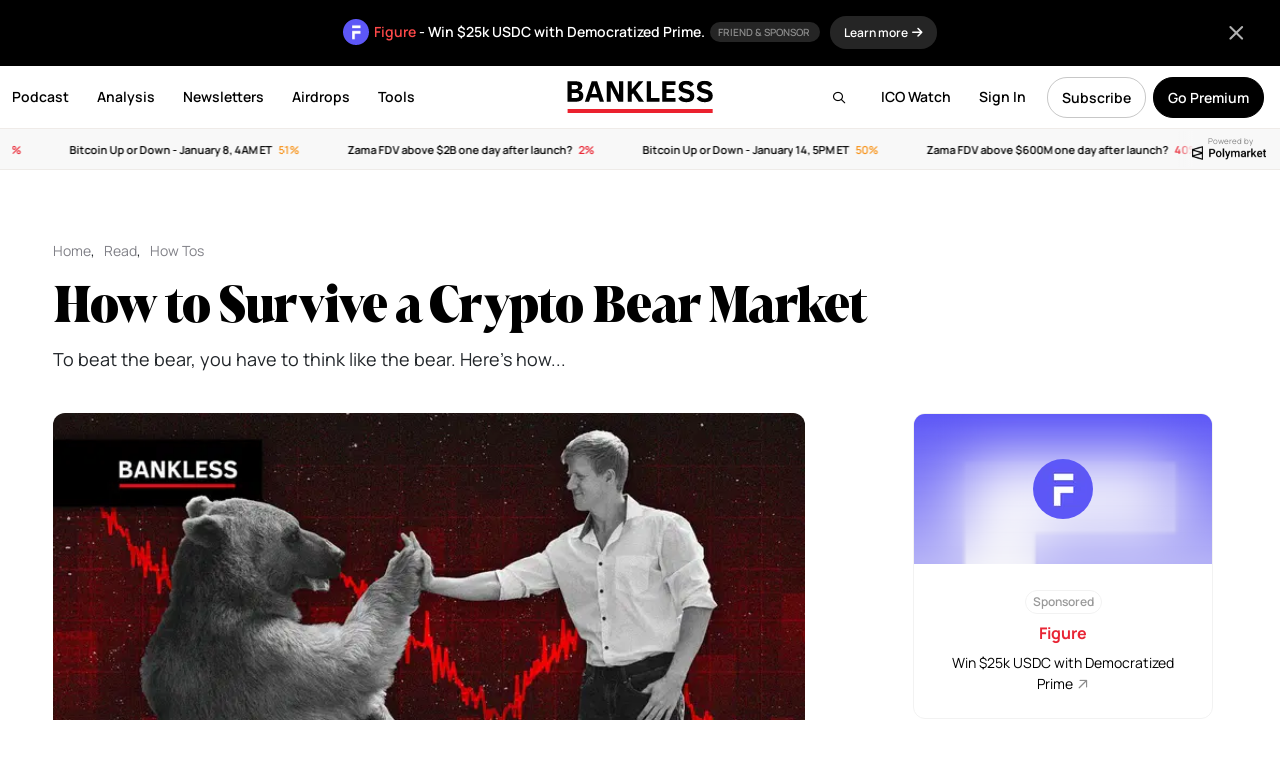

--- FILE ---
content_type: text/html; charset=UTF-8
request_url: https://www.bankless.com/how-to-survive-a-crypto-bear-market
body_size: 35266
content:
<!doctype html>
<html lang="en">
<head>
    <meta charset="UTF-8">
    <meta name="viewport" content="width=device-width, initial-scale=1, maximum-scale=1">
    <title>How to Survive a Crypto Bear Market - by frogmonkee</title>
    <link rel="apple-touch-icon" sizes="180x180" href="https://www.bankless.com/assets/img/favicon/apple-touch-icon.png">
    <link rel="icon" type="image/png" sizes="32x32" href="https://www.bankless.com/assets/img/favicon/favicon-32x32.png">
    <link rel="icon" type="image/png" sizes="16x16" href="https://www.bankless.com/assets/img/favicon/favicon-16x16.png">
    <link rel="manifest" href="https://www.bankless.com/assets/img/favicon/site.webmanifest">
    <link rel="mask-icon" href="https://www.bankless.com/assets/img/favicon/safari-pinned-tab.svg" color="#5bbad5">
    <meta name="msapplication-TileColor" content="#da532c">
    <meta name="theme-color" content="#ffffff">
    <meta property="og:title" content="How to Survive a Crypto Bear Market - by frogmonkee on Bankless" />
<meta property="og:type" content="article" />
<meta property="og:site_name" content="Bankless" />
<meta property="og:url" content="https://www.bankless.com/how-to-survive-a-crypto-bear-market" />
<meta property="og:description" content="To beat the bear, you have to think like the bear. Here's how..." />
<meta name="description" content="To beat the bear, you have to think like the bear. Here's how..." />
<meta property="og:image" content="https://cdn.bankless.com/openGraph/how-to-survive-a-crypto-bear-market-1758968862.png" />
<meta name="twitter:card" content="summary_large_image" />
<meta name="twitter:title" content="How to Survive a Crypto Bear Market - by frogmonkee" />
<meta name="twitter:description" content="To beat the bear, you have to think like the bear. Here's how..." />
<meta name="twitter:image" content="https://cdn.bankless.com/openGraph/how-to-survive-a-crypto-bear-market-1758968862.png" />
<meta name="twitter:site" content="@BanklessHQ" />
<meta property="og:image:type" content="image/png" />
<meta property="og:image:width" content="1200" />
<meta property="og:image:height" content="630" /><link rel="stylesheet" href="https://www.bankless.com/assets/css/airdropHunter.min.css?v=1.22"><link rel="stylesheet" href="https://www.bankless.com/assets/css/stub.min.css?v=1.10">        <link rel="stylesheet" href="https://www.bankless.com/assets/css/global.min.css?v=4.1998">
                <link href="https://www.bankless.com/assets/css/fa/css/all.min.css" rel="stylesheet" />
        <link rel="preconnect" href="https://cdn.bankless.com">
    
    
    <style type="text/css">@font-face {font-family:Manrope;font-style:normal;font-weight:200;src:url(/cf-fonts/v/manrope/5.0.18/cyrillic/wght/normal.woff2);unicode-range:U+0301,U+0400-045F,U+0490-0491,U+04B0-04B1,U+2116;font-display:swap;}@font-face {font-family:Manrope;font-style:normal;font-weight:200;src:url(/cf-fonts/v/manrope/5.0.18/latin-ext/wght/normal.woff2);unicode-range:U+0100-02AF,U+0304,U+0308,U+0329,U+1E00-1E9F,U+1EF2-1EFF,U+2020,U+20A0-20AB,U+20AD-20CF,U+2113,U+2C60-2C7F,U+A720-A7FF;font-display:swap;}@font-face {font-family:Manrope;font-style:normal;font-weight:200;src:url(/cf-fonts/v/manrope/5.0.18/vietnamese/wght/normal.woff2);unicode-range:U+0102-0103,U+0110-0111,U+0128-0129,U+0168-0169,U+01A0-01A1,U+01AF-01B0,U+0300-0301,U+0303-0304,U+0308-0309,U+0323,U+0329,U+1EA0-1EF9,U+20AB;font-display:swap;}@font-face {font-family:Manrope;font-style:normal;font-weight:200;src:url(/cf-fonts/v/manrope/5.0.18/greek/wght/normal.woff2);unicode-range:U+0370-03FF;font-display:swap;}@font-face {font-family:Manrope;font-style:normal;font-weight:200;src:url(/cf-fonts/v/manrope/5.0.18/cyrillic-ext/wght/normal.woff2);unicode-range:U+0460-052F,U+1C80-1C88,U+20B4,U+2DE0-2DFF,U+A640-A69F,U+FE2E-FE2F;font-display:swap;}@font-face {font-family:Manrope;font-style:normal;font-weight:200;src:url(/cf-fonts/v/manrope/5.0.18/latin/wght/normal.woff2);unicode-range:U+0000-00FF,U+0131,U+0152-0153,U+02BB-02BC,U+02C6,U+02DA,U+02DC,U+0304,U+0308,U+0329,U+2000-206F,U+2074,U+20AC,U+2122,U+2191,U+2193,U+2212,U+2215,U+FEFF,U+FFFD;font-display:swap;}@font-face {font-family:Manrope;font-style:normal;font-weight:300;src:url(/cf-fonts/v/manrope/5.0.18/latin/wght/normal.woff2);unicode-range:U+0000-00FF,U+0131,U+0152-0153,U+02BB-02BC,U+02C6,U+02DA,U+02DC,U+0304,U+0308,U+0329,U+2000-206F,U+2074,U+20AC,U+2122,U+2191,U+2193,U+2212,U+2215,U+FEFF,U+FFFD;font-display:swap;}@font-face {font-family:Manrope;font-style:normal;font-weight:300;src:url(/cf-fonts/v/manrope/5.0.18/vietnamese/wght/normal.woff2);unicode-range:U+0102-0103,U+0110-0111,U+0128-0129,U+0168-0169,U+01A0-01A1,U+01AF-01B0,U+0300-0301,U+0303-0304,U+0308-0309,U+0323,U+0329,U+1EA0-1EF9,U+20AB;font-display:swap;}@font-face {font-family:Manrope;font-style:normal;font-weight:300;src:url(/cf-fonts/v/manrope/5.0.18/latin-ext/wght/normal.woff2);unicode-range:U+0100-02AF,U+0304,U+0308,U+0329,U+1E00-1E9F,U+1EF2-1EFF,U+2020,U+20A0-20AB,U+20AD-20CF,U+2113,U+2C60-2C7F,U+A720-A7FF;font-display:swap;}@font-face {font-family:Manrope;font-style:normal;font-weight:300;src:url(/cf-fonts/v/manrope/5.0.18/cyrillic/wght/normal.woff2);unicode-range:U+0301,U+0400-045F,U+0490-0491,U+04B0-04B1,U+2116;font-display:swap;}@font-face {font-family:Manrope;font-style:normal;font-weight:300;src:url(/cf-fonts/v/manrope/5.0.18/cyrillic-ext/wght/normal.woff2);unicode-range:U+0460-052F,U+1C80-1C88,U+20B4,U+2DE0-2DFF,U+A640-A69F,U+FE2E-FE2F;font-display:swap;}@font-face {font-family:Manrope;font-style:normal;font-weight:300;src:url(/cf-fonts/v/manrope/5.0.18/greek/wght/normal.woff2);unicode-range:U+0370-03FF;font-display:swap;}@font-face {font-family:Manrope;font-style:normal;font-weight:400;src:url(/cf-fonts/v/manrope/5.0.18/greek/wght/normal.woff2);unicode-range:U+0370-03FF;font-display:swap;}@font-face {font-family:Manrope;font-style:normal;font-weight:400;src:url(/cf-fonts/v/manrope/5.0.18/latin/wght/normal.woff2);unicode-range:U+0000-00FF,U+0131,U+0152-0153,U+02BB-02BC,U+02C6,U+02DA,U+02DC,U+0304,U+0308,U+0329,U+2000-206F,U+2074,U+20AC,U+2122,U+2191,U+2193,U+2212,U+2215,U+FEFF,U+FFFD;font-display:swap;}@font-face {font-family:Manrope;font-style:normal;font-weight:400;src:url(/cf-fonts/v/manrope/5.0.18/cyrillic-ext/wght/normal.woff2);unicode-range:U+0460-052F,U+1C80-1C88,U+20B4,U+2DE0-2DFF,U+A640-A69F,U+FE2E-FE2F;font-display:swap;}@font-face {font-family:Manrope;font-style:normal;font-weight:400;src:url(/cf-fonts/v/manrope/5.0.18/vietnamese/wght/normal.woff2);unicode-range:U+0102-0103,U+0110-0111,U+0128-0129,U+0168-0169,U+01A0-01A1,U+01AF-01B0,U+0300-0301,U+0303-0304,U+0308-0309,U+0323,U+0329,U+1EA0-1EF9,U+20AB;font-display:swap;}@font-face {font-family:Manrope;font-style:normal;font-weight:400;src:url(/cf-fonts/v/manrope/5.0.18/latin-ext/wght/normal.woff2);unicode-range:U+0100-02AF,U+0304,U+0308,U+0329,U+1E00-1E9F,U+1EF2-1EFF,U+2020,U+20A0-20AB,U+20AD-20CF,U+2113,U+2C60-2C7F,U+A720-A7FF;font-display:swap;}@font-face {font-family:Manrope;font-style:normal;font-weight:400;src:url(/cf-fonts/v/manrope/5.0.18/cyrillic/wght/normal.woff2);unicode-range:U+0301,U+0400-045F,U+0490-0491,U+04B0-04B1,U+2116;font-display:swap;}@font-face {font-family:Manrope;font-style:normal;font-weight:500;src:url(/cf-fonts/v/manrope/5.0.18/vietnamese/wght/normal.woff2);unicode-range:U+0102-0103,U+0110-0111,U+0128-0129,U+0168-0169,U+01A0-01A1,U+01AF-01B0,U+0300-0301,U+0303-0304,U+0308-0309,U+0323,U+0329,U+1EA0-1EF9,U+20AB;font-display:swap;}@font-face {font-family:Manrope;font-style:normal;font-weight:500;src:url(/cf-fonts/v/manrope/5.0.18/greek/wght/normal.woff2);unicode-range:U+0370-03FF;font-display:swap;}@font-face {font-family:Manrope;font-style:normal;font-weight:500;src:url(/cf-fonts/v/manrope/5.0.18/cyrillic/wght/normal.woff2);unicode-range:U+0301,U+0400-045F,U+0490-0491,U+04B0-04B1,U+2116;font-display:swap;}@font-face {font-family:Manrope;font-style:normal;font-weight:500;src:url(/cf-fonts/v/manrope/5.0.18/cyrillic-ext/wght/normal.woff2);unicode-range:U+0460-052F,U+1C80-1C88,U+20B4,U+2DE0-2DFF,U+A640-A69F,U+FE2E-FE2F;font-display:swap;}@font-face {font-family:Manrope;font-style:normal;font-weight:500;src:url(/cf-fonts/v/manrope/5.0.18/latin/wght/normal.woff2);unicode-range:U+0000-00FF,U+0131,U+0152-0153,U+02BB-02BC,U+02C6,U+02DA,U+02DC,U+0304,U+0308,U+0329,U+2000-206F,U+2074,U+20AC,U+2122,U+2191,U+2193,U+2212,U+2215,U+FEFF,U+FFFD;font-display:swap;}@font-face {font-family:Manrope;font-style:normal;font-weight:500;src:url(/cf-fonts/v/manrope/5.0.18/latin-ext/wght/normal.woff2);unicode-range:U+0100-02AF,U+0304,U+0308,U+0329,U+1E00-1E9F,U+1EF2-1EFF,U+2020,U+20A0-20AB,U+20AD-20CF,U+2113,U+2C60-2C7F,U+A720-A7FF;font-display:swap;}@font-face {font-family:Manrope;font-style:normal;font-weight:600;src:url(/cf-fonts/v/manrope/5.0.18/latin-ext/wght/normal.woff2);unicode-range:U+0100-02AF,U+0304,U+0308,U+0329,U+1E00-1E9F,U+1EF2-1EFF,U+2020,U+20A0-20AB,U+20AD-20CF,U+2113,U+2C60-2C7F,U+A720-A7FF;font-display:swap;}@font-face {font-family:Manrope;font-style:normal;font-weight:600;src:url(/cf-fonts/v/manrope/5.0.18/cyrillic/wght/normal.woff2);unicode-range:U+0301,U+0400-045F,U+0490-0491,U+04B0-04B1,U+2116;font-display:swap;}@font-face {font-family:Manrope;font-style:normal;font-weight:600;src:url(/cf-fonts/v/manrope/5.0.18/vietnamese/wght/normal.woff2);unicode-range:U+0102-0103,U+0110-0111,U+0128-0129,U+0168-0169,U+01A0-01A1,U+01AF-01B0,U+0300-0301,U+0303-0304,U+0308-0309,U+0323,U+0329,U+1EA0-1EF9,U+20AB;font-display:swap;}@font-face {font-family:Manrope;font-style:normal;font-weight:600;src:url(/cf-fonts/v/manrope/5.0.18/greek/wght/normal.woff2);unicode-range:U+0370-03FF;font-display:swap;}@font-face {font-family:Manrope;font-style:normal;font-weight:600;src:url(/cf-fonts/v/manrope/5.0.18/latin/wght/normal.woff2);unicode-range:U+0000-00FF,U+0131,U+0152-0153,U+02BB-02BC,U+02C6,U+02DA,U+02DC,U+0304,U+0308,U+0329,U+2000-206F,U+2074,U+20AC,U+2122,U+2191,U+2193,U+2212,U+2215,U+FEFF,U+FFFD;font-display:swap;}@font-face {font-family:Manrope;font-style:normal;font-weight:600;src:url(/cf-fonts/v/manrope/5.0.18/cyrillic-ext/wght/normal.woff2);unicode-range:U+0460-052F,U+1C80-1C88,U+20B4,U+2DE0-2DFF,U+A640-A69F,U+FE2E-FE2F;font-display:swap;}@font-face {font-family:Manrope;font-style:normal;font-weight:700;src:url(/cf-fonts/v/manrope/5.0.18/cyrillic/wght/normal.woff2);unicode-range:U+0301,U+0400-045F,U+0490-0491,U+04B0-04B1,U+2116;font-display:swap;}@font-face {font-family:Manrope;font-style:normal;font-weight:700;src:url(/cf-fonts/v/manrope/5.0.18/cyrillic-ext/wght/normal.woff2);unicode-range:U+0460-052F,U+1C80-1C88,U+20B4,U+2DE0-2DFF,U+A640-A69F,U+FE2E-FE2F;font-display:swap;}@font-face {font-family:Manrope;font-style:normal;font-weight:700;src:url(/cf-fonts/v/manrope/5.0.18/latin/wght/normal.woff2);unicode-range:U+0000-00FF,U+0131,U+0152-0153,U+02BB-02BC,U+02C6,U+02DA,U+02DC,U+0304,U+0308,U+0329,U+2000-206F,U+2074,U+20AC,U+2122,U+2191,U+2193,U+2212,U+2215,U+FEFF,U+FFFD;font-display:swap;}@font-face {font-family:Manrope;font-style:normal;font-weight:700;src:url(/cf-fonts/v/manrope/5.0.18/latin-ext/wght/normal.woff2);unicode-range:U+0100-02AF,U+0304,U+0308,U+0329,U+1E00-1E9F,U+1EF2-1EFF,U+2020,U+20A0-20AB,U+20AD-20CF,U+2113,U+2C60-2C7F,U+A720-A7FF;font-display:swap;}@font-face {font-family:Manrope;font-style:normal;font-weight:700;src:url(/cf-fonts/v/manrope/5.0.18/greek/wght/normal.woff2);unicode-range:U+0370-03FF;font-display:swap;}@font-face {font-family:Manrope;font-style:normal;font-weight:700;src:url(/cf-fonts/v/manrope/5.0.18/vietnamese/wght/normal.woff2);unicode-range:U+0102-0103,U+0110-0111,U+0128-0129,U+0168-0169,U+01A0-01A1,U+01AF-01B0,U+0300-0301,U+0303-0304,U+0308-0309,U+0323,U+0329,U+1EA0-1EF9,U+20AB;font-display:swap;}@font-face {font-family:Manrope;font-style:normal;font-weight:800;src:url(/cf-fonts/v/manrope/5.0.18/cyrillic/wght/normal.woff2);unicode-range:U+0301,U+0400-045F,U+0490-0491,U+04B0-04B1,U+2116;font-display:swap;}@font-face {font-family:Manrope;font-style:normal;font-weight:800;src:url(/cf-fonts/v/manrope/5.0.18/cyrillic-ext/wght/normal.woff2);unicode-range:U+0460-052F,U+1C80-1C88,U+20B4,U+2DE0-2DFF,U+A640-A69F,U+FE2E-FE2F;font-display:swap;}@font-face {font-family:Manrope;font-style:normal;font-weight:800;src:url(/cf-fonts/v/manrope/5.0.18/latin/wght/normal.woff2);unicode-range:U+0000-00FF,U+0131,U+0152-0153,U+02BB-02BC,U+02C6,U+02DA,U+02DC,U+0304,U+0308,U+0329,U+2000-206F,U+2074,U+20AC,U+2122,U+2191,U+2193,U+2212,U+2215,U+FEFF,U+FFFD;font-display:swap;}@font-face {font-family:Manrope;font-style:normal;font-weight:800;src:url(/cf-fonts/v/manrope/5.0.18/latin-ext/wght/normal.woff2);unicode-range:U+0100-02AF,U+0304,U+0308,U+0329,U+1E00-1E9F,U+1EF2-1EFF,U+2020,U+20A0-20AB,U+20AD-20CF,U+2113,U+2C60-2C7F,U+A720-A7FF;font-display:swap;}@font-face {font-family:Manrope;font-style:normal;font-weight:800;src:url(/cf-fonts/v/manrope/5.0.18/greek/wght/normal.woff2);unicode-range:U+0370-03FF;font-display:swap;}@font-face {font-family:Manrope;font-style:normal;font-weight:800;src:url(/cf-fonts/v/manrope/5.0.18/vietnamese/wght/normal.woff2);unicode-range:U+0102-0103,U+0110-0111,U+0128-0129,U+0168-0169,U+01A0-01A1,U+01AF-01B0,U+0300-0301,U+0303-0304,U+0308-0309,U+0323,U+0329,U+1EA0-1EF9,U+20AB;font-display:swap;}@font-face {font-family:Source Serif Pro;font-style:normal;font-weight:400;src:url(/cf-fonts/s/source-serif-pro/5.0.11/greek/400/normal.woff2);unicode-range:U+0370-03FF;font-display:swap;}@font-face {font-family:Source Serif Pro;font-style:normal;font-weight:400;src:url(/cf-fonts/s/source-serif-pro/5.0.11/cyrillic-ext/400/normal.woff2);unicode-range:U+0460-052F,U+1C80-1C88,U+20B4,U+2DE0-2DFF,U+A640-A69F,U+FE2E-FE2F;font-display:swap;}@font-face {font-family:Source Serif Pro;font-style:normal;font-weight:400;src:url(/cf-fonts/s/source-serif-pro/5.0.11/latin/400/normal.woff2);unicode-range:U+0000-00FF,U+0131,U+0152-0153,U+02BB-02BC,U+02C6,U+02DA,U+02DC,U+0304,U+0308,U+0329,U+2000-206F,U+2074,U+20AC,U+2122,U+2191,U+2193,U+2212,U+2215,U+FEFF,U+FFFD;font-display:swap;}@font-face {font-family:Source Serif Pro;font-style:normal;font-weight:400;src:url(/cf-fonts/s/source-serif-pro/5.0.11/latin-ext/400/normal.woff2);unicode-range:U+0100-02AF,U+0304,U+0308,U+0329,U+1E00-1E9F,U+1EF2-1EFF,U+2020,U+20A0-20AB,U+20AD-20CF,U+2113,U+2C60-2C7F,U+A720-A7FF;font-display:swap;}@font-face {font-family:Source Serif Pro;font-style:normal;font-weight:400;src:url(/cf-fonts/s/source-serif-pro/5.0.11/vietnamese/400/normal.woff2);unicode-range:U+0102-0103,U+0110-0111,U+0128-0129,U+0168-0169,U+01A0-01A1,U+01AF-01B0,U+0300-0301,U+0303-0304,U+0308-0309,U+0323,U+0329,U+1EA0-1EF9,U+20AB;font-display:swap;}@font-face {font-family:Source Serif Pro;font-style:normal;font-weight:400;src:url(/cf-fonts/s/source-serif-pro/5.0.11/cyrillic/400/normal.woff2);unicode-range:U+0301,U+0400-045F,U+0490-0491,U+04B0-04B1,U+2116;font-display:swap;}@font-face {font-family:Source Serif Pro;font-style:normal;font-weight:600;src:url(/cf-fonts/s/source-serif-pro/5.0.11/greek/600/normal.woff2);unicode-range:U+0370-03FF;font-display:swap;}@font-face {font-family:Source Serif Pro;font-style:normal;font-weight:600;src:url(/cf-fonts/s/source-serif-pro/5.0.11/cyrillic/600/normal.woff2);unicode-range:U+0301,U+0400-045F,U+0490-0491,U+04B0-04B1,U+2116;font-display:swap;}@font-face {font-family:Source Serif Pro;font-style:normal;font-weight:600;src:url(/cf-fonts/s/source-serif-pro/5.0.11/latin/600/normal.woff2);unicode-range:U+0000-00FF,U+0131,U+0152-0153,U+02BB-02BC,U+02C6,U+02DA,U+02DC,U+0304,U+0308,U+0329,U+2000-206F,U+2074,U+20AC,U+2122,U+2191,U+2193,U+2212,U+2215,U+FEFF,U+FFFD;font-display:swap;}@font-face {font-family:Source Serif Pro;font-style:normal;font-weight:600;src:url(/cf-fonts/s/source-serif-pro/5.0.11/latin-ext/600/normal.woff2);unicode-range:U+0100-02AF,U+0304,U+0308,U+0329,U+1E00-1E9F,U+1EF2-1EFF,U+2020,U+20A0-20AB,U+20AD-20CF,U+2113,U+2C60-2C7F,U+A720-A7FF;font-display:swap;}@font-face {font-family:Source Serif Pro;font-style:normal;font-weight:600;src:url(/cf-fonts/s/source-serif-pro/5.0.11/vietnamese/600/normal.woff2);unicode-range:U+0102-0103,U+0110-0111,U+0128-0129,U+0168-0169,U+01A0-01A1,U+01AF-01B0,U+0300-0301,U+0303-0304,U+0308-0309,U+0323,U+0329,U+1EA0-1EF9,U+20AB;font-display:swap;}@font-face {font-family:Source Serif Pro;font-style:normal;font-weight:600;src:url(/cf-fonts/s/source-serif-pro/5.0.11/cyrillic-ext/600/normal.woff2);unicode-range:U+0460-052F,U+1C80-1C88,U+20B4,U+2DE0-2DFF,U+A640-A69F,U+FE2E-FE2F;font-display:swap;}@font-face {font-family:Source Serif Pro;font-style:normal;font-weight:700;src:url(/cf-fonts/s/source-serif-pro/5.0.11/cyrillic/700/normal.woff2);unicode-range:U+0301,U+0400-045F,U+0490-0491,U+04B0-04B1,U+2116;font-display:swap;}@font-face {font-family:Source Serif Pro;font-style:normal;font-weight:700;src:url(/cf-fonts/s/source-serif-pro/5.0.11/latin-ext/700/normal.woff2);unicode-range:U+0100-02AF,U+0304,U+0308,U+0329,U+1E00-1E9F,U+1EF2-1EFF,U+2020,U+20A0-20AB,U+20AD-20CF,U+2113,U+2C60-2C7F,U+A720-A7FF;font-display:swap;}@font-face {font-family:Source Serif Pro;font-style:normal;font-weight:700;src:url(/cf-fonts/s/source-serif-pro/5.0.11/greek/700/normal.woff2);unicode-range:U+0370-03FF;font-display:swap;}@font-face {font-family:Source Serif Pro;font-style:normal;font-weight:700;src:url(/cf-fonts/s/source-serif-pro/5.0.11/vietnamese/700/normal.woff2);unicode-range:U+0102-0103,U+0110-0111,U+0128-0129,U+0168-0169,U+01A0-01A1,U+01AF-01B0,U+0300-0301,U+0303-0304,U+0308-0309,U+0323,U+0329,U+1EA0-1EF9,U+20AB;font-display:swap;}@font-face {font-family:Source Serif Pro;font-style:normal;font-weight:700;src:url(/cf-fonts/s/source-serif-pro/5.0.11/cyrillic-ext/700/normal.woff2);unicode-range:U+0460-052F,U+1C80-1C88,U+20B4,U+2DE0-2DFF,U+A640-A69F,U+FE2E-FE2F;font-display:swap;}@font-face {font-family:Source Serif Pro;font-style:normal;font-weight:700;src:url(/cf-fonts/s/source-serif-pro/5.0.11/latin/700/normal.woff2);unicode-range:U+0000-00FF,U+0131,U+0152-0153,U+02BB-02BC,U+02C6,U+02DA,U+02DC,U+0304,U+0308,U+0329,U+2000-206F,U+2074,U+20AC,U+2122,U+2191,U+2193,U+2212,U+2215,U+FEFF,U+FFFD;font-display:swap;}@font-face {font-family:Source Serif Pro;font-style:normal;font-weight:900;src:url(/cf-fonts/s/source-serif-pro/5.0.11/vietnamese/900/normal.woff2);unicode-range:U+0102-0103,U+0110-0111,U+0128-0129,U+0168-0169,U+01A0-01A1,U+01AF-01B0,U+0300-0301,U+0303-0304,U+0308-0309,U+0323,U+0329,U+1EA0-1EF9,U+20AB;font-display:swap;}@font-face {font-family:Source Serif Pro;font-style:normal;font-weight:900;src:url(/cf-fonts/s/source-serif-pro/5.0.11/latin/900/normal.woff2);unicode-range:U+0000-00FF,U+0131,U+0152-0153,U+02BB-02BC,U+02C6,U+02DA,U+02DC,U+0304,U+0308,U+0329,U+2000-206F,U+2074,U+20AC,U+2122,U+2191,U+2193,U+2212,U+2215,U+FEFF,U+FFFD;font-display:swap;}@font-face {font-family:Source Serif Pro;font-style:normal;font-weight:900;src:url(/cf-fonts/s/source-serif-pro/5.0.11/greek/900/normal.woff2);unicode-range:U+0370-03FF;font-display:swap;}@font-face {font-family:Source Serif Pro;font-style:normal;font-weight:900;src:url(/cf-fonts/s/source-serif-pro/5.0.11/cyrillic/900/normal.woff2);unicode-range:U+0301,U+0400-045F,U+0490-0491,U+04B0-04B1,U+2116;font-display:swap;}@font-face {font-family:Source Serif Pro;font-style:normal;font-weight:900;src:url(/cf-fonts/s/source-serif-pro/5.0.11/cyrillic-ext/900/normal.woff2);unicode-range:U+0460-052F,U+1C80-1C88,U+20B4,U+2DE0-2DFF,U+A640-A69F,U+FE2E-FE2F;font-display:swap;}@font-face {font-family:Source Serif Pro;font-style:normal;font-weight:900;src:url(/cf-fonts/s/source-serif-pro/5.0.11/latin-ext/900/normal.woff2);unicode-range:U+0100-02AF,U+0304,U+0308,U+0329,U+1E00-1E9F,U+1EF2-1EFF,U+2020,U+20A0-20AB,U+20AD-20CF,U+2113,U+2C60-2C7F,U+A720-A7FF;font-display:swap;}@font-face {font-family:Source Serif Pro;font-style:italic;font-weight:400;src:url(/cf-fonts/s/source-serif-pro/5.0.11/cyrillic/400/italic.woff2);unicode-range:U+0301,U+0400-045F,U+0490-0491,U+04B0-04B1,U+2116;font-display:swap;}@font-face {font-family:Source Serif Pro;font-style:italic;font-weight:400;src:url(/cf-fonts/s/source-serif-pro/5.0.11/cyrillic-ext/400/italic.woff2);unicode-range:U+0460-052F,U+1C80-1C88,U+20B4,U+2DE0-2DFF,U+A640-A69F,U+FE2E-FE2F;font-display:swap;}@font-face {font-family:Source Serif Pro;font-style:italic;font-weight:400;src:url(/cf-fonts/s/source-serif-pro/5.0.11/latin/400/italic.woff2);unicode-range:U+0000-00FF,U+0131,U+0152-0153,U+02BB-02BC,U+02C6,U+02DA,U+02DC,U+0304,U+0308,U+0329,U+2000-206F,U+2074,U+20AC,U+2122,U+2191,U+2193,U+2212,U+2215,U+FEFF,U+FFFD;font-display:swap;}@font-face {font-family:Source Serif Pro;font-style:italic;font-weight:400;src:url(/cf-fonts/s/source-serif-pro/5.0.11/latin-ext/400/italic.woff2);unicode-range:U+0100-02AF,U+0304,U+0308,U+0329,U+1E00-1E9F,U+1EF2-1EFF,U+2020,U+20A0-20AB,U+20AD-20CF,U+2113,U+2C60-2C7F,U+A720-A7FF;font-display:swap;}@font-face {font-family:Source Serif Pro;font-style:italic;font-weight:400;src:url(/cf-fonts/s/source-serif-pro/5.0.11/vietnamese/400/italic.woff2);unicode-range:U+0102-0103,U+0110-0111,U+0128-0129,U+0168-0169,U+01A0-01A1,U+01AF-01B0,U+0300-0301,U+0303-0304,U+0308-0309,U+0323,U+0329,U+1EA0-1EF9,U+20AB;font-display:swap;}@font-face {font-family:Source Serif Pro;font-style:italic;font-weight:400;src:url(/cf-fonts/s/source-serif-pro/5.0.11/greek/400/italic.woff2);unicode-range:U+0370-03FF;font-display:swap;}@font-face {font-family:Source Serif Pro;font-style:italic;font-weight:600;src:url(/cf-fonts/s/source-serif-pro/5.0.11/latin-ext/600/italic.woff2);unicode-range:U+0100-02AF,U+0304,U+0308,U+0329,U+1E00-1E9F,U+1EF2-1EFF,U+2020,U+20A0-20AB,U+20AD-20CF,U+2113,U+2C60-2C7F,U+A720-A7FF;font-display:swap;}@font-face {font-family:Source Serif Pro;font-style:italic;font-weight:600;src:url(/cf-fonts/s/source-serif-pro/5.0.11/cyrillic-ext/600/italic.woff2);unicode-range:U+0460-052F,U+1C80-1C88,U+20B4,U+2DE0-2DFF,U+A640-A69F,U+FE2E-FE2F;font-display:swap;}@font-face {font-family:Source Serif Pro;font-style:italic;font-weight:600;src:url(/cf-fonts/s/source-serif-pro/5.0.11/greek/600/italic.woff2);unicode-range:U+0370-03FF;font-display:swap;}@font-face {font-family:Source Serif Pro;font-style:italic;font-weight:600;src:url(/cf-fonts/s/source-serif-pro/5.0.11/latin/600/italic.woff2);unicode-range:U+0000-00FF,U+0131,U+0152-0153,U+02BB-02BC,U+02C6,U+02DA,U+02DC,U+0304,U+0308,U+0329,U+2000-206F,U+2074,U+20AC,U+2122,U+2191,U+2193,U+2212,U+2215,U+FEFF,U+FFFD;font-display:swap;}@font-face {font-family:Source Serif Pro;font-style:italic;font-weight:600;src:url(/cf-fonts/s/source-serif-pro/5.0.11/vietnamese/600/italic.woff2);unicode-range:U+0102-0103,U+0110-0111,U+0128-0129,U+0168-0169,U+01A0-01A1,U+01AF-01B0,U+0300-0301,U+0303-0304,U+0308-0309,U+0323,U+0329,U+1EA0-1EF9,U+20AB;font-display:swap;}@font-face {font-family:Source Serif Pro;font-style:italic;font-weight:600;src:url(/cf-fonts/s/source-serif-pro/5.0.11/cyrillic/600/italic.woff2);unicode-range:U+0301,U+0400-045F,U+0490-0491,U+04B0-04B1,U+2116;font-display:swap;}@font-face {font-family:Source Serif Pro;font-style:italic;font-weight:700;src:url(/cf-fonts/s/source-serif-pro/5.0.11/latin-ext/700/italic.woff2);unicode-range:U+0100-02AF,U+0304,U+0308,U+0329,U+1E00-1E9F,U+1EF2-1EFF,U+2020,U+20A0-20AB,U+20AD-20CF,U+2113,U+2C60-2C7F,U+A720-A7FF;font-display:swap;}@font-face {font-family:Source Serif Pro;font-style:italic;font-weight:700;src:url(/cf-fonts/s/source-serif-pro/5.0.11/cyrillic-ext/700/italic.woff2);unicode-range:U+0460-052F,U+1C80-1C88,U+20B4,U+2DE0-2DFF,U+A640-A69F,U+FE2E-FE2F;font-display:swap;}@font-face {font-family:Source Serif Pro;font-style:italic;font-weight:700;src:url(/cf-fonts/s/source-serif-pro/5.0.11/vietnamese/700/italic.woff2);unicode-range:U+0102-0103,U+0110-0111,U+0128-0129,U+0168-0169,U+01A0-01A1,U+01AF-01B0,U+0300-0301,U+0303-0304,U+0308-0309,U+0323,U+0329,U+1EA0-1EF9,U+20AB;font-display:swap;}@font-face {font-family:Source Serif Pro;font-style:italic;font-weight:700;src:url(/cf-fonts/s/source-serif-pro/5.0.11/greek/700/italic.woff2);unicode-range:U+0370-03FF;font-display:swap;}@font-face {font-family:Source Serif Pro;font-style:italic;font-weight:700;src:url(/cf-fonts/s/source-serif-pro/5.0.11/cyrillic/700/italic.woff2);unicode-range:U+0301,U+0400-045F,U+0490-0491,U+04B0-04B1,U+2116;font-display:swap;}@font-face {font-family:Source Serif Pro;font-style:italic;font-weight:700;src:url(/cf-fonts/s/source-serif-pro/5.0.11/latin/700/italic.woff2);unicode-range:U+0000-00FF,U+0131,U+0152-0153,U+02BB-02BC,U+02C6,U+02DA,U+02DC,U+0304,U+0308,U+0329,U+2000-206F,U+2074,U+20AC,U+2122,U+2191,U+2193,U+2212,U+2215,U+FEFF,U+FFFD;font-display:swap;}</style>
    <link rel="canonical" href="https://www.bankless.com/how-to-survive-a-crypto-bear-market" />
    <link rel="alternate" hreflang="x-default" href="https://www.bankless.com/how-to-survive-a-crypto-bear-market" />
    <link rel="alternate" hreflang="en" href="https://www.bankless.com/how-to-survive-a-crypto-bear-market" />
            <link rel="alternate" hreflang="es" href="https://www.bankless.com/es/how-to-survive-a-crypto-bear-market" />
                <link rel="alternate" hreflang="de" href="https://www.bankless.com/de/how-to-survive-a-crypto-bear-market" />
                <link rel="alternate" hreflang="fr" href="https://www.bankless.com/fr/how-to-survive-a-crypto-bear-market" />
        
            <script type="text/javascript" src="https://www.bankless.com/assets/js/head.js"></script>
        <!-- plausible - privacy friendly and no cookies -->
        <script defer data-domain="bankless.com" src="https://plausible.io/js/script.tagged-events.js"></script>
        
    </head>
<body class="app" id="singleArticle">
<main id="panel" data-slideout-ignore>

    
                                <style>
                                .appHeader {
                                    top:65px;
                                }
                                .appWrapper {
                                    padding-top:150px;
                                }
                                .promoBanner {
                                    width: 100%;
                                    padding: 20px 10px;
                                    text-align: center;
                                    font-weight: 600;
                                    transition: top 0.3s ease 0s;
                                    background: #000;
                                    color: #fff;
                                    font-size: 14px;
                                    z-index:9999999;
                                    position:absolute;
                                    top:0;
                                }
                                .promoBanner a {
                                    color:#ff4949;
                                    text-decoration: none;
                                }
                                .promoBanner a strong {
                                    text-decoration: underline;
                                }
                                .promoBanner a:hover {
                                    color:#fff;
                                }
                                .promoBanner .learnMore {
                                    text-decoration: none;
                                    background: #252525;
                                    padding: 8px 14px;
                                    font-size: 12px;
                                    margin-left: 10px;
                                    border-radius: 20px;
                                    color:#fff;
                                }
                                .promoBanner .learnMore:hover {
                                    color:#fff;
                                }
                                .promoBanner .learnMore i {
                                    transition: all 0.3s ease;
                                    margin-left:2px;
                                }
                                .promoBanner .learnMore:hover i {
                                    transform: translateX(4px);
                                }
                                .promoBanner img {
                                    width: 26px;
                                    height: 26px;
                                    margin-right: 2px;
                                    border-radius: 50%;
                                    position: relative;
                                    top: -1px;
                                }
                                .promoBanner .fa-times {
                                    position: absolute;
                                    right: 35px;
                                    color: #fff;
                                    opacity: 0.7;
                                    font-size: 22px;
                                    cursor: pointer;
                                    top: 0;
                                    bottom: 0;
                                    height: 22px;
                                    margin: auto;
                                }
                                .promoBanner .fa-times:hover {
                                    opacity:1;
                                }
                                .promoBanner .sponsorTag {
                                    text-decoration: none;
                                    background: #252525;
                                    padding: 3px 8px;
                                    font-size: 10px;
                                    margin-left: 2px;
                                    border-radius: 20px;
                                    color: #8A8A8A;
                                    text-transform: uppercase;
                                    position: relative;
                                    top: -1px;
                                }
                                @media(max-width:800px) {
                                    .promoBanner {
                                        font-size:14px;
                                    }
                                    .promoBanner .learnMore {
                                        font-size: 10px;
                                        margin-left: 7px;
                                    }
                                    .promoBanner img {
                                        width:20px;
                                        height:20px;
                                    }
                                    .promoBanner .learnMore:hover i {
                                        transform: translateX(2px);
                                    }
                                }
                                .promoBanner .sponsored {
                                    display:none;
                                }
                                @media(max-width:620px) {
                                    .appHeader {
                                        top: 82px;
                                    }
                                    .promoBanner {
                                        padding:20px 18px;
                                    }
                                    .promoBanner .learnMore {
                                        display:none;
                                    }
                                    .promoBanner .textWrap {
                                        display: inline-block;
                                        text-align: left;
                                        position:relative;
                                        top:0px;
                                    }
                                    .promoBanner .fa-times {
                                        right:12px;
                                    }
                                    .promoBanner .sponsorTag {
                                        top:-4px;
                                        display:none;
                                    }
                                    .promoBanner .sponsored {
                                        display: inline-block;
                                        font-size: 12px;
                                        background: #252525;
                                        padding: 3px 8px;
                                        font-weight: 400;
                                        border-radius: 20px;
                                        margin-left: 3px;
                                    }
                                    .promoBanner .sponsorLogoImage {
                                        display:inline-block;
                                        vertical-align: middle;
                                        width:32px;
                                    }
                                    .promoBanner .sponsorText {
                                        display: inline-block;
                                        vertical-align: middle;
                                        width: calc(100% - 40px);
                                        padding-left:10px;
                                        padding-right: 15px;
                                    }
                                    .promoBanner img {
                                        width:32px;
                                        height:32px;
                                    }
                                }
                            </style>
                            <div class="globalTopSlot">
                                <div class="promoBanner">
                    <span class="textWrap">
                        <a href="https://www.bankless.com/sponsor/figure-1767965878?ref=global-top-banner" target="_blank" class="sponsorLogoImage">
                            <img src="https://cdn.bankless.com/sponsorSlots/images-png1767966066.png?class=ppsmall" class="img" alt="Figure - Sponsor Image">
                        </a>
                        <span class="sponsorText">
                            <a href="https://www.bankless.com/sponsor/figure-1767965878?ref=global-top-banner" target="_blank">Figure</a>
                            - Win $25k USDC with Democratized Prime.                            <span class="sponsored">Sponsored</span>
                        </span>
                    </span>
                                    <span class="sponsorTag">
                        Friend & Sponsor
                    </span>
                                    <a href="https://www.bankless.com/sponsor/figure-1767965878?ref=global-top-banner" target="_blank" class="learnMore">Learn more <i class="fas fa-arrow-right"></i></a>
                                    <i class="far fa-times" onclick="hideSponsorSlot()"></i>
                                </div>
                                <div style="height:40px"></div>
                            </div>
                            <script>
                                function hideSponsorSlot() {

                                    $(".globalTopSlot").remove();
                                    $("#returnStatus").load('https://www.bankless.com/ajax?c=sponsor&a=hide-slot&slot=globalTop');
                                    $(".appHeader").css("top", "0px");

                                }
                            </script>
                                <header class="appHeader" id="header">
        <div class="headerWrap">
            
            <button class="hamburger hamburger--collapse" type="button" aria-label="Mobile menu">
              <span class="hamburger-box">
                <span class="hamburger-inner"></span>
              </span>
            </button>

            <nav>
                <a href="https://www.bankless.com/" class="logoLink" aria-label="Bankless">
                    <svg width="146" height="34" viewBox="0 0 112 26" fill="none" xmlns="http://www.w3.org/2000/svg">
                        <g clip-path="url(#clip0_18052_15445)">
                            <path d="M12.5632 12.0915C12.5632 13.6677 12.0192 14.8213 10.9322 15.5525C9.84532 16.2837 8.33591 16.6493 6.40504 16.6493H0.474609V0.917969H6.0515C8.07318 0.917969 9.5224 1.21132 10.397 1.79911C11.2715 2.3869 11.7083 3.3162 11.7083 4.59029C11.7083 5.56775 11.4708 6.36025 10.9957 6.9666C10.5207 7.573 9.77746 7.97802 8.76604 8.18271C10.0894 8.36439 11.0527 8.78144 11.6569 9.43269C12.261 10.0851 12.5632 10.9717 12.5632 12.0926V12.0915ZM8.4574 5.2941C8.4574 4.69537 8.23627 4.28052 7.79627 4.04957C7.35517 3.81861 6.67103 3.70258 5.74391 3.70258H3.69158V7.07827H5.65304C6.60317 7.07827 7.30805 6.9458 7.76891 6.68091C8.2286 6.41603 8.45851 5.95304 8.45851 5.2941H8.4574ZM9.27831 11.808C9.27831 11.103 9.03859 10.605 8.5603 10.3127C8.08085 10.0216 7.18441 9.8749 5.86871 9.8749H3.69048V13.8078H5.32141C6.5758 13.8078 7.44052 13.7476 7.91555 13.6261C8.39064 13.5045 8.73652 13.2998 8.95324 13.012C9.16995 12.7241 9.27831 12.3224 9.27831 11.8069V11.808Z" fill="black"/>
                            <path d="M13.7324 16.6504L18.9558 0.917969H23.1415L28.3757 16.6504H25.08L24.0302 13.4564H17.9521L16.9254 16.6504H13.7324ZM18.8638 10.6488H23.1174L20.9961 4.14698L18.8638 10.6488Z" fill="black"/>
                            <path d="M39.341 16.6504L33.5933 5.40794V16.6504H30.4453V0.917969H34.619L39.9671 11.5244V0.917969H43.1261V16.6504H39.3399H39.341Z" fill="black"/>
                            <path d="M55.0508 16.6504L50.6834 10.0796L49.7257 11.1818V16.6493H46.5098V0.917969H49.7257V7.05636L54.8921 0.917969H58.6445L52.7598 7.69344L59.0655 16.6515H55.0519L55.0508 16.6504Z" fill="black"/>
                            <path d="M61.1406 16.6504V0.917969H64.3566V13.718H70.9939V16.6504H61.1406Z" fill="black"/>
                            <path d="M73.0566 16.6504V0.917969H83.3088V3.74856H76.2726V7.10238H82.2031V9.94387H76.2726V13.718H83.3088V16.6504H73.0566Z" fill="black"/>
                            <path d="M97.6302 12.0911C97.6302 13.6673 97.1115 14.8757 96.0738 15.7174C95.036 16.5592 93.506 16.9795 91.484 16.9795C90.0853 16.9795 88.8705 16.7485 87.8404 16.2866C86.8103 15.8247 85.9717 15.0782 85.3262 14.0471L87.8007 12.16C88.1653 12.6756 88.5113 13.062 88.8384 13.3192C89.1656 13.5764 89.5535 13.7778 90.002 13.9212C90.4511 14.0657 90.9675 14.1368 91.5529 14.1368C92.428 14.1368 93.1093 13.9869 93.5998 13.6881C94.0903 13.3892 94.3353 12.9317 94.3353 12.3187C94.3353 11.9707 94.2503 11.6784 94.0793 11.4431C93.9088 11.2077 93.6517 11.0052 93.3102 10.8345C92.9687 10.6637 92.375 10.4689 91.5314 10.2489C90.7104 10.0289 89.9364 9.80779 89.2109 9.5834C88.4848 9.36012 87.858 9.07002 87.3289 8.71427C86.8004 8.35857 86.3844 7.91085 86.0804 7.37236C85.7758 6.83488 85.6236 6.15625 85.6236 5.33751C85.6236 3.8445 86.1295 2.67987 87.1408 1.84252C88.1521 1.00516 89.6004 0.585938 91.4851 0.585938C94.2139 0.585938 96.146 1.51852 97.2787 3.38259L94.8269 5.29264C94.3938 4.62604 93.9077 4.1488 93.367 3.85983C92.8274 3.57196 92.1847 3.42747 91.4393 3.42747C90.6939 3.42747 90.0876 3.5621 89.6202 3.83137C89.1529 4.10064 88.9184 4.52315 88.9184 5.0989C88.9184 5.60678 89.1612 5.99536 89.6484 6.26351C90.1344 6.53281 90.983 6.80315 92.1913 7.0757C92.86 7.24977 93.5209 7.43802 94.1758 7.6383C94.8291 7.83973 95.4128 8.11774 95.9259 8.4735C96.4396 8.82925 96.8522 9.29551 97.164 9.87129C97.4757 10.447 97.6313 11.1859 97.6313 12.0878L97.6302 12.0911Z" fill="black"/>
                            <path d="M111.765 12.0911C111.765 13.6673 111.246 14.8757 110.209 15.7174C109.171 16.5592 107.641 16.9795 105.619 16.9795C104.22 16.9795 103.005 16.7485 101.975 16.2866C100.945 15.8247 100.106 15.0782 99.4609 14.0471L101.935 12.16C102.3 12.6756 102.646 13.062 102.973 13.3192C103.3 13.5764 103.688 13.7778 104.137 13.9212C104.585 14.0657 105.102 14.1368 105.688 14.1368C106.562 14.1368 107.244 13.9869 107.735 13.6881C108.225 13.3892 108.47 12.9317 108.47 12.3187C108.47 11.9707 108.385 11.6784 108.214 11.4431C108.044 11.2077 107.786 11.0052 107.444 10.8345C107.103 10.6637 106.51 10.4689 105.666 10.2489C104.845 10.0289 104.071 9.80779 103.346 9.5834C102.62 9.36012 101.993 9.07002 101.464 8.71427C100.935 8.35857 100.519 7.91085 100.215 7.37236C99.9106 6.83488 99.7583 6.15625 99.7583 5.33751C99.7583 3.8445 100.264 2.67987 101.276 1.84252C102.287 1.00516 103.735 0.585938 105.62 0.585938C108.349 0.585938 110.281 1.51852 111.413 3.38259L108.962 5.29264C108.529 4.62604 108.042 4.1488 107.502 3.85983C106.962 3.57196 106.319 3.42747 105.574 3.42747C104.829 3.42747 104.222 3.5621 103.755 3.83137C103.287 4.10064 103.053 4.52315 103.053 5.0989C103.053 5.60678 103.296 5.99536 103.783 6.26351C104.269 6.53281 105.118 6.80315 106.326 7.0757C106.995 7.24977 107.656 7.43802 108.311 7.6383C108.964 7.83973 109.548 8.11774 110.061 8.4735C110.574 8.82925 110.986 9.29551 111.299 9.87129C111.61 10.447 111.766 11.1859 111.766 12.0878L111.765 12.0911Z" fill="black"/>
                            <path d="M111.751 22.2617H0.462891V25.308H111.751V22.2617Z" fill="#EB212E"/>
                        </g>
                        <defs>
                            <clipPath id="clip0_18052_15445">
                                <rect width="112" height="24.8276" fill="white" transform="translate(0 0.585938)"/>
                            </clipPath>
                        </defs>
                    </svg>
                </a>
            
                <ul>

                    <li class="hasDropdown">
                        <a href="https://www.bankless.com/podcast">
                            Podcast                        </a>
                        <div class="dropdown large">
                            <a href="https://www.bankless.com/citizen-feed">
                                <span class="icon">
                                    <i class="fa-solid fa-bolt"></i>
                                </span>
                                <span class="content">
                                    Premium Feed <span class="tag">Premium Only</span>
                                    <span class="description">Ad free, bonus eps, early access</span>
                                </span>
                            </a>
                            <a href="https://www.bankless.com/guests">
                                <span class="icon">
                                    <i class="fa-solid fa-microphone"></i>
                                </span>
                                <span class="content">
                                    Guests                                    <span class="description">Browse recent podcast guests</span>
                                </span>
                            </a>
                             <a href="https://www.bankless.com/summit">
                                <span class="icon">
                                    <i class="fa-brands fa-ethereum"></i>
                                </span>
                                <span class="content">
                                    Bankless Summit II
                                    <span class="description">Watch the talks</span>
                                </span>
                            </a>
                            <a href="https://www.bankless.com/podcast">
                                <span class="icon">
                                    <i class="fa-solid fa-play"></i>
                                </span>
                                <span class="content">
                                    All Episodes                                    <span class="description">View the complete archive</span>
                                </span>
                            </a>
                        </div>
                    </li>
                    <li class="hasDropdown">
                        <a href="https://www.bankless.com/read">
                            Analysis                        </a>
                        <div class="dropdown large">
                            <a href="https://www.bankless.com/topic/news">
                                <span class="icon">
                                    <i class="fa-solid fa-newspaper"></i>
                                </span>
                                <span class="content">
                                    News                                </span>
                            </a>
                            <a href="https://www.bankless.com/read">
                                <span class="icon">
                                    <i class="fa-solid fa-lighthouse"></i>
                                </span>
                                <span class="content">
                                    Analysis                                </span>
                            </a>
                            <a href="https://www.bankless.com/topic/ethereum">
                                <span class="icon">
                                    <i class="fa-brands fa-ethereum"></i>
                                </span>
                                <span class="content">
                                    Ethereum                                </span>
                            </a>
                            <a href="https://www.bankless.com/topic/bitcoin">
                                <span class="icon">
                                    <i class="fa-brands fa-bitcoin"></i>
                                </span>
                                <span class="content">
                                    Bitcoin                                </span>
                            </a>
                            <a href="https://www.bankless.com/topic/defi">
                                <span class="icon">
                                    <i class="fa-solid fa-coins"></i>
                                </span>
                                <span class="content">
                                    DeFi                                </span>
                            </a>
                            <a href="https://www.bankless.com/topic/nfts">
                                <span class="icon">
                                    <i class="fa-solid fa-hexagon-image"></i>
                                </span>
                                <span class="content">
                                    NFTs                                </span>
                            </a>
                            <a href="https://www.bankless.com/topic/guides">
                                <span class="icon">
                                    <i class="fa-solid fa-graduation-cap"></i>
                                </span>
                                <span class="content">
                                    Guides                                </span>
                            </a>
                            <a href="https://www.bankless.com/crypto-vs-stocks">
                                <span class="icon">
                                    <i class="fa-solid fa-usd" style="position:relative;left:2px;"></i>
                                </span>
                                <span class="content">
                                    Compare Crypto vs Stocks <span class="tag">New</span>
                                </span>
                            </a>
                        </div>
                    </li>
                    <li class="hasDropdown">
                        <a href="https://www.bankless.com/newsletters">
                            Newsletters                        </a>
                        <div class="dropdown large">
                            <a href="https://www.bankless.com/newsletters">
                                <span class="icon">
                                    <i class="fa-solid fa-lighthouse"></i>
                                </span>
                                <span class="content">
                                    Newsletter Feed                                </span>
                            </a>
                            <a href="https://www.bankless.com/newsletter">
                                <span class="icon">
                                    <img src="https://cdn.bankless.com/siteAssets/tokie.png?class=thumb" alt="tokie" />
                                </span>
                                <span class="content">
                                    Bankless Newsletter                                    <span class="description">Front run the day in 3 mins</span>
                                </span>
                            </a>
                            <a href="https://www.bankless.com/metaversal">
                                <span class="icon">
                                    <img src="https://cdn.bankless.com/siteAssets/metaversalCharacter.png?class=thumb" alt="metaversal" />
                                </span>
                                <span class="content">
                                    Metaversal                                    <span class="description">NFTs, gaming, and crypto culture</span>
                                </span>
                            </a>
                            <a href="https://www.bankless.com/mindshare">
                                <span class="icon">
                                    <img src="https://cdn.bankless.com/siteAssets/mindshareLogo.png?class=thumb" alt="mindshare" />
                                </span>
                                <span class="content">
                                    Mindshare                                    <span class="description">Stay on the frontier of AI x Crypto</span>
                                </span>
                            </a>
                            <a href="https://www.bankless.com/ethereum-weekly">
                                <span class="icon">
                                    <img src="https://cdn.bankless.com/siteAssets/ethereumWeeklyIcon.webp?class=thumb" alt="ethereum weekly" />
                                </span>
                                <span class="content">
                                    Ethereum Weekly                                    <span class="description">Everything new in Ethereum</span>
                                </span>
                            </a>
                        </div>
                    </li>
                    <li class="hasDropdown">
                        <a href="https://www.bankless.com/airdrop-hunter">
                            Airdrops                        </a>
                        <div class="dropdown large">
                            <a href="https://www.bankless.com/airdrop-hunter">
                                <span class="icon">
                                    <i class="fa-solid fa-user-bounty-hunter"></i>
                                </span>
                                <span class="content">
                                    Airdrop Hunter <span class="tag">Premium Only</span>
                                    <span class="description">Steps to qualify for top airdrops</span>
                                </span>
                            </a>
                            <a href="https://www.bankless.com/claimables">
                                <span class="icon">
                                    <i class="fa-solid fa-sparkle"></i>
                                </span>
                                <span class="content">
                                    Claimables <span class="tag">Premium Only</span>
                                    <span class="description">Find unclaimed airdrops + more</span>
                                </span>
                            </a>
                        </div>
                    </li>
                    
                     <li class="hasDropdown">
                        <a href="https://www.bankless.com/yield-hunter">
                            Tools
                        </a>
                        <div class="dropdown large">
                                                            <a href="https://www.bankless.com/ico-watch">
                                    <span class="icon">
                                        <i class="fa-solid fa-coin"></i>
                                    </span>
                                    <span class="content">
                                        ICO Watch
                                        <span class="description">A curated list of public token sales</span>
                                    </span>
                                </a>
                                <a href="https://www.bankless.com/yield-hunter">
                                    <span class="icon">
                                        <i class="fa-solid fa-seedling"></i>
                                    </span>
                                    <span class="content">
                                        Yield Hunter <span class="tag">Premium Only</span>
                                        <span class="description">Top earning & quality yield pools</span>
                                    </span>
                                </a>
                                                            <a href="https://www.bankless.com/tools/perks">
                                <span class="icon">
                                    <i class="fa-solid fa-gift"></i>
                                </span>
                                <span class="content">
                                    Discounts & Perks <span class="tag">Premium Only</span>
                                    <span class="description">Exclusive discounts and early access</span>
                                </span>
                            </a>
                            <a href="https://www.bankless.com/discord">
                                <span class="icon">
                                    <i class="fa-brands fa-discord"></i>
                                </span>
                                <span class="content">
                                    Private Discord <span class="tag">Premium Only</span>
                                    <span class="description">Exclusive alpha and access to our team</span>
                                </span>
                            </a>
                        </div>
                    </li>
                

                                            <li class="navCta navCtaBtn highlight">
                            <a href="https://www.bankless.com/join">
                                Go Premium                            </a>
                        </li>
                        <li class="navCta navCtaBtn">
                            <a href="https://www.bankless.com/account/create">
                                Subscribe                            </a>
                        </li>
                        <li class="navCta signIn">
                            <a href="javascript:;" data-bs-toggle="modal" data-bs-target="#signInStandard">
                                Sign In                            </a>
                        </li>
                        <li class="navCta signIn icoWatchNavLink">
                            <a href="https://www.bankless.com/ico-watch">
                                ICO Watch
                            </a>
                        </li>
                        <style>
                            @media(max-width:850px) {
                                .icoWatchNavLink { display:none !important; }
                            }
                        </style>
                        
                    <li class="navCta">
                        <a href="javascript:;" onclick="openSearch();">
                            <i class="far fa-search"></i>
                        </a>
                    </li>
                </ul>
            </nav>
        </div>
          <div class="tickerWrap">
             <style>.tickerWrap .coindesk.tickerScroller{width:100%;min-width:500px;overflow:hidden;padding-left:0;padding-top:13px}.tickerWrap .coindesk.tickerScroller:before{content:" ";display:block;width:100%;position:absolute;left:0;top:0;background:#f8f8f8;width:12px;height:100%;z-index:9}.tickerWrap .coindesk.tickerScroller .tickerTrack{display:flex;width:max-content;animation:tickerScroll 160s linear infinite;padding-right:120px}.tickerWrap .coindesk.tickerScroller:hover .tickerTrack{animation-play-state:paused}.tickerWrap .coindesk.tickerScroller .tickerTrack a{display:inline-flex;align-items:center;white-space:nowrap;padding:0 12px}.tickerWrap .coindesk.tickerScroller .tickerIcon{width:16px;height:16px;margin-right:5px;border-radius:50%}.tickerWrap .coindesk.tickerScroller .coindeskLink{position:absolute;margin-right:0;right:0;background:linear-gradient(to right,transparent 0%,#f8f8f8 15%);padding:7px 14px;z-index:2;opacity:1!important}@keyframes tickerScroll{0%{transform:translateX(0)}100%{transform:translateX(-50%)}}</style>
             <div class="coindesk tickerInner tickerScroller">
                <div class="tickerTrack">
                                        <a href="https://www.bankless.com/sponsor/polymarket-1767715401" rel="nofollow" target="_blank">
                        Bitcoin Up or Down - January 20, 3AM ET                        <span class="tickerPriceDesktop">
                            <span style="color:#E92735;">&nbsp;&nbsp;38%</span>
                        </span>
                        <span class="tickerPriceMobile">
                            <span style="color:#E92735;">&nbsp;&nbsp;38%</span>
                        </span>
                    </a>
                                        <a href="https://www.bankless.com/sponsor/polymarket-1767715401" rel="nofollow" target="_blank">
                        Bitcoin Up or Down - January 8, 4AM ET                        <span class="tickerPriceDesktop">
                            <span style="color:#F7931A;">&nbsp;&nbsp;51%</span>
                        </span>
                        <span class="tickerPriceMobile">
                            <span style="color:#F7931A;">&nbsp;&nbsp;51%</span>
                        </span>
                    </a>
                                        <a href="https://www.bankless.com/sponsor/polymarket-1767715401" rel="nofollow" target="_blank">
                        Zama FDV above $2B one day after launch?                        <span class="tickerPriceDesktop">
                            <span style="color:#E92735;">&nbsp;&nbsp;2%</span>
                        </span>
                        <span class="tickerPriceMobile">
                            <span style="color:#E92735;">&nbsp;&nbsp;2%</span>
                        </span>
                    </a>
                                        <a href="https://www.bankless.com/sponsor/polymarket-1767715401" rel="nofollow" target="_blank">
                        Bitcoin Up or Down - January 14, 5PM ET                        <span class="tickerPriceDesktop">
                            <span style="color:#F7931A;">&nbsp;&nbsp;50%</span>
                        </span>
                        <span class="tickerPriceMobile">
                            <span style="color:#F7931A;">&nbsp;&nbsp;50%</span>
                        </span>
                    </a>
                                        <a href="https://www.bankless.com/sponsor/polymarket-1767715401" rel="nofollow" target="_blank">
                        Zama FDV above $600M one day after launch?                        <span class="tickerPriceDesktop">
                            <span style="color:#E92735;">&nbsp;&nbsp;40%</span>
                        </span>
                        <span class="tickerPriceMobile">
                            <span style="color:#E92735;">&nbsp;&nbsp;40%</span>
                        </span>
                    </a>
                                        <a href="https://www.bankless.com/sponsor/polymarket-1767715401" rel="nofollow" target="_blank">
                        Will Bitcoin reach $180,000 by December 31, 2026?                        <span class="tickerPriceDesktop">
                            <span style="color:#E92735;">&nbsp;&nbsp;10%</span>
                        </span>
                        <span class="tickerPriceMobile">
                            <span style="color:#E92735;">&nbsp;&nbsp;10%</span>
                        </span>
                    </a>
                                        <a href="https://www.bankless.com/sponsor/polymarket-1767715401" rel="nofollow" target="_blank">
                        Bitcoin Up or Down - January 8, 9PM ET                        <span class="tickerPriceDesktop">
                            <span style="color:#F7931A;">&nbsp;&nbsp;50%</span>
                        </span>
                        <span class="tickerPriceMobile">
                            <span style="color:#F7931A;">&nbsp;&nbsp;50%</span>
                        </span>
                    </a>
                                        <a href="https://www.bankless.com/sponsor/polymarket-1767715401" rel="nofollow" target="_blank">
                        Will the price of Bitcoin be above $84,000 on January 26?                        <span class="tickerPriceDesktop">
                            <span style="color:#11BD20;">&nbsp;&nbsp;96%</span>
                        </span>
                        <span class="tickerPriceMobile">
                            <span style="color:#11BD20;">&nbsp;&nbsp;96%</span>
                        </span>
                    </a>
                                        <a href="https://www.bankless.com/sponsor/polymarket-1767715401" rel="nofollow" target="_blank">
                        Will Bitcoin dip to $45,000 by December 31, 2026?                        <span class="tickerPriceDesktop">
                            <span style="color:#E92735;">&nbsp;&nbsp;23%</span>
                        </span>
                        <span class="tickerPriceMobile">
                            <span style="color:#E92735;">&nbsp;&nbsp;23%</span>
                        </span>
                    </a>
                                        <a href="https://www.bankless.com/sponsor/polymarket-1767715401" rel="nofollow" target="_blank">
                        Will Bitcoin dip to $80,000 in January?                        <span class="tickerPriceDesktop">
                            <span style="color:#E92735;">&nbsp;&nbsp;13%</span>
                        </span>
                        <span class="tickerPriceMobile">
                            <span style="color:#E92735;">&nbsp;&nbsp;13%</span>
                        </span>
                    </a>
                                        <a href="https://www.bankless.com/sponsor/polymarket-1767715401" rel="nofollow" target="_blank">
                        Bitcoin Up or Down - January 20, 3AM ET                        <span class="tickerPriceDesktop">
                            <span style="color:#E92735;">&nbsp;&nbsp;38%</span>
                        </span>
                        <span class="tickerPriceMobile">
                            <span style="color:#E92735;">&nbsp;&nbsp;38%</span>
                        </span>
                    </a>
                                        <a href="https://www.bankless.com/sponsor/polymarket-1767715401" rel="nofollow" target="_blank">
                        Bitcoin Up or Down - January 8, 4AM ET                        <span class="tickerPriceDesktop">
                            <span style="color:#F7931A;">&nbsp;&nbsp;51%</span>
                        </span>
                        <span class="tickerPriceMobile">
                            <span style="color:#F7931A;">&nbsp;&nbsp;51%</span>
                        </span>
                    </a>
                                        <a href="https://www.bankless.com/sponsor/polymarket-1767715401" rel="nofollow" target="_blank">
                        Zama FDV above $2B one day after launch?                        <span class="tickerPriceDesktop">
                            <span style="color:#E92735;">&nbsp;&nbsp;2%</span>
                        </span>
                        <span class="tickerPriceMobile">
                            <span style="color:#E92735;">&nbsp;&nbsp;2%</span>
                        </span>
                    </a>
                                        <a href="https://www.bankless.com/sponsor/polymarket-1767715401" rel="nofollow" target="_blank">
                        Bitcoin Up or Down - January 14, 5PM ET                        <span class="tickerPriceDesktop">
                            <span style="color:#F7931A;">&nbsp;&nbsp;50%</span>
                        </span>
                        <span class="tickerPriceMobile">
                            <span style="color:#F7931A;">&nbsp;&nbsp;50%</span>
                        </span>
                    </a>
                                        <a href="https://www.bankless.com/sponsor/polymarket-1767715401" rel="nofollow" target="_blank">
                        Zama FDV above $600M one day after launch?                        <span class="tickerPriceDesktop">
                            <span style="color:#E92735;">&nbsp;&nbsp;40%</span>
                        </span>
                        <span class="tickerPriceMobile">
                            <span style="color:#E92735;">&nbsp;&nbsp;40%</span>
                        </span>
                    </a>
                                        <a href="https://www.bankless.com/sponsor/polymarket-1767715401" rel="nofollow" target="_blank">
                        Will Bitcoin reach $180,000 by December 31, 2026?                        <span class="tickerPriceDesktop">
                            <span style="color:#E92735;">&nbsp;&nbsp;10%</span>
                        </span>
                        <span class="tickerPriceMobile">
                            <span style="color:#E92735;">&nbsp;&nbsp;10%</span>
                        </span>
                    </a>
                                        <a href="https://www.bankless.com/sponsor/polymarket-1767715401" rel="nofollow" target="_blank">
                        Bitcoin Up or Down - January 8, 9PM ET                        <span class="tickerPriceDesktop">
                            <span style="color:#F7931A;">&nbsp;&nbsp;50%</span>
                        </span>
                        <span class="tickerPriceMobile">
                            <span style="color:#F7931A;">&nbsp;&nbsp;50%</span>
                        </span>
                    </a>
                                        <a href="https://www.bankless.com/sponsor/polymarket-1767715401" rel="nofollow" target="_blank">
                        Will the price of Bitcoin be above $84,000 on January 26?                        <span class="tickerPriceDesktop">
                            <span style="color:#11BD20;">&nbsp;&nbsp;96%</span>
                        </span>
                        <span class="tickerPriceMobile">
                            <span style="color:#11BD20;">&nbsp;&nbsp;96%</span>
                        </span>
                    </a>
                                        <a href="https://www.bankless.com/sponsor/polymarket-1767715401" rel="nofollow" target="_blank">
                        Will Bitcoin dip to $45,000 by December 31, 2026?                        <span class="tickerPriceDesktop">
                            <span style="color:#E92735;">&nbsp;&nbsp;23%</span>
                        </span>
                        <span class="tickerPriceMobile">
                            <span style="color:#E92735;">&nbsp;&nbsp;23%</span>
                        </span>
                    </a>
                                        <a href="https://www.bankless.com/sponsor/polymarket-1767715401" rel="nofollow" target="_blank">
                        Will Bitcoin dip to $80,000 in January?                        <span class="tickerPriceDesktop">
                            <span style="color:#E92735;">&nbsp;&nbsp;13%</span>
                        </span>
                        <span class="tickerPriceMobile">
                            <span style="color:#E92735;">&nbsp;&nbsp;13%</span>
                        </span>
                    </a>
                                        <a href="https://www.bankless.com/sponsor/polymarket-1767715401" rel="nofollow" target="_blank">
                        Bitcoin Up or Down - January 20, 3AM ET                        <span class="tickerPriceDesktop">
                            <span style="color:#E92735;">&nbsp;&nbsp;38%</span>
                        </span>
                        <span class="tickerPriceMobile">
                            <span style="color:#E92735;">&nbsp;&nbsp;38%</span>
                        </span>
                    </a>
                                        <a href="https://www.bankless.com/sponsor/polymarket-1767715401" rel="nofollow" target="_blank">
                        Bitcoin Up or Down - January 8, 4AM ET                        <span class="tickerPriceDesktop">
                            <span style="color:#F7931A;">&nbsp;&nbsp;51%</span>
                        </span>
                        <span class="tickerPriceMobile">
                            <span style="color:#F7931A;">&nbsp;&nbsp;51%</span>
                        </span>
                    </a>
                                        <a href="https://www.bankless.com/sponsor/polymarket-1767715401" rel="nofollow" target="_blank">
                        Zama FDV above $2B one day after launch?                        <span class="tickerPriceDesktop">
                            <span style="color:#E92735;">&nbsp;&nbsp;2%</span>
                        </span>
                        <span class="tickerPriceMobile">
                            <span style="color:#E92735;">&nbsp;&nbsp;2%</span>
                        </span>
                    </a>
                                        <a href="https://www.bankless.com/sponsor/polymarket-1767715401" rel="nofollow" target="_blank">
                        Bitcoin Up or Down - January 14, 5PM ET                        <span class="tickerPriceDesktop">
                            <span style="color:#F7931A;">&nbsp;&nbsp;50%</span>
                        </span>
                        <span class="tickerPriceMobile">
                            <span style="color:#F7931A;">&nbsp;&nbsp;50%</span>
                        </span>
                    </a>
                                        <a href="https://www.bankless.com/sponsor/polymarket-1767715401" rel="nofollow" target="_blank">
                        Zama FDV above $600M one day after launch?                        <span class="tickerPriceDesktop">
                            <span style="color:#E92735;">&nbsp;&nbsp;40%</span>
                        </span>
                        <span class="tickerPriceMobile">
                            <span style="color:#E92735;">&nbsp;&nbsp;40%</span>
                        </span>
                    </a>
                                        <a href="https://www.bankless.com/sponsor/polymarket-1767715401" rel="nofollow" target="_blank">
                        Will Bitcoin reach $180,000 by December 31, 2026?                        <span class="tickerPriceDesktop">
                            <span style="color:#E92735;">&nbsp;&nbsp;10%</span>
                        </span>
                        <span class="tickerPriceMobile">
                            <span style="color:#E92735;">&nbsp;&nbsp;10%</span>
                        </span>
                    </a>
                                        <a href="https://www.bankless.com/sponsor/polymarket-1767715401" rel="nofollow" target="_blank">
                        Bitcoin Up or Down - January 8, 9PM ET                        <span class="tickerPriceDesktop">
                            <span style="color:#F7931A;">&nbsp;&nbsp;50%</span>
                        </span>
                        <span class="tickerPriceMobile">
                            <span style="color:#F7931A;">&nbsp;&nbsp;50%</span>
                        </span>
                    </a>
                                        <a href="https://www.bankless.com/sponsor/polymarket-1767715401" rel="nofollow" target="_blank">
                        Will the price of Bitcoin be above $84,000 on January 26?                        <span class="tickerPriceDesktop">
                            <span style="color:#11BD20;">&nbsp;&nbsp;96%</span>
                        </span>
                        <span class="tickerPriceMobile">
                            <span style="color:#11BD20;">&nbsp;&nbsp;96%</span>
                        </span>
                    </a>
                                        <a href="https://www.bankless.com/sponsor/polymarket-1767715401" rel="nofollow" target="_blank">
                        Will Bitcoin dip to $45,000 by December 31, 2026?                        <span class="tickerPriceDesktop">
                            <span style="color:#E92735;">&nbsp;&nbsp;23%</span>
                        </span>
                        <span class="tickerPriceMobile">
                            <span style="color:#E92735;">&nbsp;&nbsp;23%</span>
                        </span>
                    </a>
                                        <a href="https://www.bankless.com/sponsor/polymarket-1767715401" rel="nofollow" target="_blank">
                        Will Bitcoin dip to $80,000 in January?                        <span class="tickerPriceDesktop">
                            <span style="color:#E92735;">&nbsp;&nbsp;13%</span>
                        </span>
                        <span class="tickerPriceMobile">
                            <span style="color:#E92735;">&nbsp;&nbsp;13%</span>
                        </span>
                    </a>
                                    </div>
                
                <a href="https://www.bankless.com/sponsor/polymarket-1767715401" rel="nofollow" class="coindeskLink" target="_blank">
                    <span>Powered by</span>
                    <img src="https://cdn.bankless.com/siteAssets/polymarketBlack.png" alt="Polymarket" />
                </a>
            </div>
            <div class="tickerInner">
                <p>
                                    </p>
            </div>
        </div>
        <ul class="mobileMenu primary">

            <li class="hasDropdown">
                <a href="javascript:;" onclick="$('.dropdownPodcast').slideToggle();">
                    Podcast                    <i class="fas fa-chevron-down"></i>
                </a>
                <div class="dropdown large dropdownPodcast">
                    <a href="https://www.bankless.com/citizen-feed">
                        <span class="icon">
                            <i class="fa-solid fa-bolt"></i>
                        </span>
                        <span class="content">
                            Premium Feed <span class="tag">Premium Only</span>
                            <span class="description">Ad free, bonus eps, early access</span>
                        </span>
                    </a>
                    <a href="https://www.bankless.com/guests">
                        <span class="icon">
                            <i class="fa-solid fa-microphone"></i>
                        </span>
                        <span class="content">
                            Guests                            <span class="description">Browse recent podcast guests</span>
                        </span>
                    </a>
                    <a href="https://www.bankless.com/summit">
                                <span class="icon">
                                    <i class="fa-brands fa-ethereum"></i>
                                </span>
                                <span class="content">
                                    Bankless Summit II
                                    <span class="description">Watch the talks</span>
                                </span>
                            </a>
                    <a href="https://www.bankless.com/podcast">
                        <span class="icon">
                            <i class="fa-solid fa-play"></i>
                        </span>
                        <span class="content">
                             All Episodes                            <span class="description">View the complete archive</span>
                        </span>
                    </a>
                </div>
            </li>
            <li class="hasDropdown">
                <a href="javascript:;" onclick="$('.dropdownNews').slideToggle();">
                    Analysis                    <i class="fas fa-chevron-down"></i>
                </a>
                <div class="dropdown large dropdownNews">
                    <a href="https://www.bankless.com/read">
                        <span class="icon">
                            <i class="fa-solid fa-lighthouse"></i>
                        </span>
                        <span class="content">
                            Analysis                        </span>
                    </a>
                    <a href="https://www.bankless.com/read/topic/news">
                        <span class="icon">
                            <i class="fa-solid fa-newspaper"></i>
                        </span>
                        <span class="content">
                            News                        </span>
                    </a>
                    <a href="https://www.bankless.com/read/topic/ethereum">
                        <span class="icon">
                            <i class="fa-brands fa-ethereum"></i>
                        </span>
                        <span class="content">
                            Ethereum                        </span>
                    </a>
                    <a href="https://www.bankless.com/read/topic/bitcoin">
                        <span class="icon">
                            <i class="fa-brands fa-bitcoin"></i>
                        </span>
                        <span class="content">
                            Bitcoin                        </span>
                    </a>
                    <a href="https://www.bankless.com/read/topic/defi">
                        <span class="icon">
                            <i class="fa-solid fa-coins"></i>
                        </span>
                        <span class="content">
                            DeFi                        </span>
                    </a>
                    <a href="https://www.bankless.com/read/topic/nfts">
                        <span class="icon">
                            <i class="fa-solid fa-hexagon-image"></i>
                        </span>
                        <span class="content">
                            NFTs                        </span>
                    </a>
                    <a href="https://www.bankless.com/read/topic/guides">
                        <span class="icon">
                            <i class="fa-solid fa-graduation-cap"></i>
                        </span>
                        <span class="content">
                            Guides                        </span>
                    </a>
                    <a href="https://www.bankless.com/crypto-vs-stocks">
                        <span class="icon">
                            <i class="fa-solid fa-usd" style="position:relative;left:2px;"></i>
                        </span>
                        <span class="content">
                            Compare Crypto vs Stocks
                        </span>
                    </a>
                </div>
            </li>
            <li class="hasDropdown">
                <a href="javascript:;" onclick="$('.dropdownNewsletters').slideToggle();">
                    Newsletters                    <i class="fas fa-chevron-down"></i>
                </a>
                <div class="dropdown large dropdownNewsletters">
                    <a href="https://www.bankless.com/newsletters">
                        <span class="icon">
                            <i class="fa-solid fa-lighthouse"></i>
                        </span>
                        <span class="content">
                            Newsletter Feed                        </span>
                    </a>
                    <a href="https://www.bankless.com/newsletter">
                        <span class="icon">
                            <i class="fa-solid fa-paper-plane"></i>
                        </span>
                        <span class="content">
                            Bankless Newsletter                            <span class="description">Front run the day in 3 mins</span>
                        </span>
                    </a>
                    <a href="https://www.bankless.com/metaversal">
                        <span class="icon">
                            <i class="fa-solid fa-paper-plane"></i>
                        </span>
                        <span class="content">
                            Metaversal                            <span class="description">NFTs, gaming, and crypto culture</span>
                        </span>
                    </a>
                    <a href="https://www.bankless.com/mindshare">
                                <span class="icon">
                                    <i class="fa-solid fa-paper-plane"></i>
                                </span>
                        <span class="content">
                            Mindshare                            <span class="description">Stay on the frontier of AI x Crypto</span>
                        </span>
                    </a>
                    <a href="https://www.bankless.com/ethereum-weekly">
                                <span class="icon">
                                    <i class="fa-solid fa-paper-plane"></i>
                                </span>
                        <span class="content">
                            Ethereum Weekly                            <span class="description">Everything new in Ethereum</span>
                        </span>
                    </a>
                </div>
            </li>
            <li class="hasDropdown">
                <a href="javascript:;" onclick="$('.dropdownTools').slideToggle();">
                    Airdrops & Tools                    <i class="fas fa-chevron-down"></i>
                </a>
                <div class="dropdown large dropdownTools">
                    <a href="https://www.bankless.com/airdrop-hunter">
                        <span class="icon">
                            <i class="fa-solid fa-user-bounty-hunter"></i>
                        </span>
                        <span class="content">
                            Airdrop Hunter <span class="tag">Premium Only</span>
                                    <span class="description">Steps to qualify for top airdrops</span>
                        </span>
                    </a>
                    <a href="https://www.bankless.com/claimables">
                        <span class="icon">
                            <i class="fa-solid fa-sparkle"></i>
                        </span>
                        <span class="content">
                            Claimables <span class="tag">Premium Only</span>
                                    <span class="description">Find unclaimed airdrops + more</span>
                        </span>
                    </a>
                                            <a href="https://www.bankless.com/yield-hunter">
                            <span class="icon">
                                <i class="fa-solid fa-seedling"></i>
                            </span>
                            <span class="content">
                                Yield Hunter <span class="tag">Premium Only</span>
                                        <span class="description">Top earning & quality yield pools</span>
                            </span>
                        </a>
                                           
                    <a href="https://www.bankless.com/tools/perks">
                        <span class="icon">
                            <i class="fa-solid fa-gift"></i>
                        </span>
                        <span class="content">
                            Discounts & Perks <span class="tag">Premium Only</span>
                                    <span class="description">Exclusive discounts and early access</span>
                        </span>
                    </a>
                    
                </div>
            </li>
            <li>
                <a href="https://www.bankless.com/topic/ethereum">
                    Ethereum
                </a>
            </li>
            <li>
                <a href="https://www.bankless.com/ico-watch">
                    ICO Watch
                </a>
            </li>

                            <li class="navCta navCtaBtn highlight">
                    <a href="https://www.bankless.com/join">
                        Go Premium                    </a>
                </li>
                <li class="navCta signIn">
                    <a href="javascript:;" data-bs-toggle="modal" data-bs-target="#signInStandard">
                        Sign In                    </a>
                </li>
                        </ul>
            </header>
    <script>
        $(function(){
            var lastScrollTop = 0, delta = 20;
            var scrollThreshold = 200;
            $(window).scroll(function(event){

                if(!$(".appHeader").hasClass("mobileMenuOpen")) {

                    var st = $(this).scrollTop();
                    var moveAmount = 107+$(".promoBanner").outerHeight();

                    if(Math.abs(lastScrollTop - st) <= delta)
                        return;

                    if (st > lastScrollTop) {

                        if(st > scrollThreshold) {
                            if($(".promoBanner").length) {
                                $(".appHeader").css("top","-"+moveAmount+"px");
                                $(".promoBanner").css("top","-"+moveAmount+"px");
                            } else {
                                $(".appHeader").css("top","-107px");
                                $(".promoBanner").css("top","-107px");
                            }
                        }

                    } else {
                        if($(".promoBanner").length) {
                            var moveAmount = $(".promoBanner").outerHeight();
                            $(".appHeader").css("top",moveAmount+"px");
                            $(".promoBanner").css("top", "0px");
                        } else {
                            $(".appHeader").css("top","0px")
                            $(".promoBanner").css("top","0px")
                        }
                    }

                    if(st < 10) {
                        if($(".promoBanner").length) {
                            var moveAmount = $(".promoBanner").outerHeight();
                            $(".appHeader").css("top",moveAmount+"px");
                            $(".promoBanner").css("top","0px");
                        } else {
                            $(".appHeader").css("top","0px")
                            $(".promoBanner").css("top","0px")
                        }
                    }

                }

                if (st > lastScrollTop) {

                    if(st > scrollThreshold) {
                        if($(".appHeader").css("position") === "absolute") {

                            setTimeout(function () {
                                $(".appHeader").css("opacity", "0");
                                $(".appHeader").css("position", "fixed");
                                $(".appHeader").css("opacity", "1");

                                if($(".promoBanner").length) {
                                    $(".promoBanner").css("opacity", "0");
                                    $(".promoBanner").css("position", "fixed");
                                    $(".promoBanner").css("opacity", "1");
                                }

                            }, 150);

                        }
                    }

                } else if(st == 0) {

                    $(".appHeader").css("position", "absolute");

                    if ($(".promoBanner").length) {
                        $(".promoBanner").css("position", "absolute");
                    }

                }


                lastScrollTop = st;
            });
        });

        $( ".hamburger" ).on( "click", function() {
            $(this).toggleClass("is-active");
            $(".appHeader").toggleClass("mobileMenuOpen");

            if($(".mobileMenu.account").css("display") === "block") {
                $(".mobileMenu.account").slideUp("fast");
            }

            if($(".mobileMenu.primary").css("display") === "block") {
                $(".mobileMenu.primary").slideUp("fast");
            } else {
                $(".mobileMenu.primary").slideDown("fast");
            }

        } );
    </script>
    <div class="appWrapper">
    <style>
        .appWrapper .title .search {
            max-width:380px;
        }
         @media(max-width:700px) {
            .appWrapper .title .search {
                max-width:999px;
            }
        }
        .postSidebar {
            margin-top:40px;
        }
        
                     .kg-bookmark-container {
                color:#333 !important;
            }
                </style>


    <div class="articleWrap">
        <div class="row ">
                            <div class="col-12 col-md-8 postMain">
                    <div id="article" class="articleTop">
                        <div id="intro">
                            <div class="breadcrumbTrail">
                                    <a href="https://www.bankless.com/" class="category">Home</a>,&nbsp;&nbsp;
                                    <a href="https://www.bankless.com/read" class="category">Read</a>,&nbsp;&nbsp;
                                    <a href="https://www.bankless.com/read/topic/how-tos" class="category">How Tos</a>                                </div>

                                <script type="application/ld+json">
                                {
                                 "@context": "https://schema.org",
                                 "@type": "BreadcrumbList",
                                 "itemListElement":
                                 [
                                  {
                                   "@type": "ListItem",
                                   "position": 1,
                                   "item":
                                   {
                                    "@id": "https://www.bankless.com/",
                                    "name": "Home"
                                    }
                                  },
                                  {
                                   "@type": "ListItem",
                                  "position": 2,
                                  "item":
                                   {
                                     "@id": "https://www.bankless.com/read",
                                     "name": "Read"
                                   }
                                  },
                                  {
                                   "@type": "ListItem",
                                  "position": 3,
                                  "item":
                                   {
                                     "@id": "https://www.bankless.com/read/topic/how-tos",
                                     "name": "How Tos"
                                   }
                                  }                                 ]
                                }
                                </script>

                                <h1 class="wow fadeInUp">How to Survive a Crypto Bear Market</h1>

                                <div class="desc wow fadeInUp" data-wow-delay="0.2s">
                                    To beat the bear, you have to think like the bear. Here's how...                                </div>

                                   <div class="desktopOnly">
                                    <div class="interact" style="float:right;">

                                    </div>
                                </div>
                        </div>
                    </div>
                </div>
                            <div class="col-12 col-md-8 postMain">
                <div id="article" class="articleMainLoad">

                <div class="postContentScrollspy" data-article-id="403">

                                            <div id="intro">


                                                            <div class="postImgWrapper">
                                                                        <img src="https://cdn.bankless.com/posts/full/2024-03-28/how-to-survive-a-crypto-bear-market-featured-image-6397194bd7f472003d54e28d.jpg?class=articlebody" alt="How to Survive a Crypto Bear Market" />
                                </div>
                                
                               <div class="meta wow fadeInUp" data-wow-delay="0.4s" style="display:inline-block;">
                                                                        <span class="authorName" style="margin-bottom:10px;">
                                            <a href="https://www.bankless.com/author/bankless" style="color:rgb(114,114,114);">
                                                                                                    <span class="authorImage">
                                                        <img src="https://www.bankless.com/assets/cdn/authors/2024-11-08/screenshot-2024-11-08-at-12-48-47-pm-png-d6728cfae58a95393103ef0b00deefa3.png" alt="Bankless" style="border-radius:50%;object-fit:cover;" />
                                                    </span>
                                                                                                    <span class="authorContent">
                                                    Bankless<br />
                                                    <span style="margin-right:0;">May 25, 2022</span>
                                                    &bullet;
                                                    <span>10 min read</span>
                                                </span>
                                            </a>
                                        </span>
                                        


                            </div>
                            

                            <div class="desktopInteractions">
                                <div class="interact">
                                    <style>
                                        @media(max-width:600px) {
                                            .listenText { display:none; }
                                            #article #intro .interact .item.listen i {
                                                margin-right:0;
                                            }
                                        }
                                    </style>
                                                                        
                                                <div class="item reaction react_heart_403 " data-post-id="403">
                <i class="fa-light fa-heart"></i>
                <span class="count">0</span>
            </div>
                                                <div class="item" onclick="$('.commentWrap').toggleClass('active');loadComments();">
                                        <i class="fa-light fa-comment"></i>
                                        <span class="commentCount">0</span>
                                    </div>
                                                                        <div class="item bookmarkItem" style="display:none;">
                                        <i class="fa-regular fa-bookmark bookmarkPost  bookmark_403" data-post-id="403" style="margin:0;"></i>
                                    </div>
                                </div>
                            </div>

                        </div>
                        
                        
                        <div class="mobileOnly">
                            <a href="https://www.bankless.com/sponsor/figure-1767965878?ref=how-to-survive-a-crypto-bear-market" target="_blank">
    <div class="sponsor">
        <img src="https://cdn.bankless.com/sponsorSlots/images-png1767969197.png?class=sponsorIcon" class="img" alt="Figure - Sponsor Image" loading="lazy">
        <span>
                Figure                <em>Sponsored</em>
            </span>
        Win $25k USDC with Democratized Prime.        <i class="fa-regular fa-arrow-up-right"></i>
    </div>
</a>                        </div>

                                                    <div class="mobileOnly">
                                <div class="sideScrollspy mobileScrollspy" style="display:none;">
                                    <p onclick="$('.mobileScrollspy ul').slideToggle('fast');$('.mobileScrollspy i').toggleClass('rotate');">
                                        Quick navigation
                                        <i class="far fa-chevron-right"></i>
                                    </p>
                                    <ul>
                                    </ul>
                                </div>
                            </div>
                        
                    
                    <div class="contents postContents403" id="focalAnchor">


                                                    <div class="postSubscribe firstPostSubscribe">
                                <p>Subscribe to Bankless <a href="javascript:;" data-bs-toggle="modal" data-bs-target="#signInStandard">or <u>sign in</u></a></p>
                                <form name="postSubscribe">
                                    <input type="email" name="email" class="form-control" placeholder="Enter your email" />
                                    <input type="hidden" name="terms" value="1" />
                                     <input type="hidden" name="quickSign" value="1" />
                                    <button type="submit">
                                        Subscribe for free
                                    </button>
                                </form>
                                <script>
                                    let loadingBtnText_postSubscribe= "Subscribing <i class='fa fa-spin fa-spinner'></i>";
                                    let loadingBtnTextOriginal_postSubscribe = "Subscribe for free";
                                </script>
                                        <script type="text/javascript">
            $("form[name='postSubscribe']").submit(function(e) {
                e.preventDefault();
                $( "#returnStatus" ).empty();

                if(typeof loadingBtnText_postSubscribe !== "undefined" && typeof loadingBtnTextOriginal_postSubscribe !== "undefined") {
                    if($("form[name='postSubscribe'] button[type='submit']").length) {
                        $("form[name='postSubscribe'] button[type='submit']").html(loadingBtnText_postSubscribe);
                    } else {
                        if($("form[name='postSubscribe'] button[type='button']").length) {
                            $("form[name='postSubscribe'] button[type='button']").html(loadingBtnText_postSubscribe);
                        }
                    }
                }

                grecaptcha.ready(() => {
                    grecaptcha.execute('6LciwRQpAAAAAGzl-p83yuqHPtZJ-FZfVlmzs0D-', { action: 'contact' }).then(token => {
                        $(".recaptchaTokenInput").val(token);

                        var formData = new FormData($(this)[0]);

                        $.ajax({
                            url: "https://www.bankless.com/api/account/create-account-primary",
                            type: "POST",
                            data: formData,
                            async: true,
                            success: function (msg) {
                                $('#returnStatus').append(msg);

                                if(typeof loadingBtnText_postSubscribe !== "undefined" && typeof loadingBtnTextOriginal_postSubscribe !== "undefined") {
                                    if($("form[name='postSubscribe'] button[type='submit']").length) {
                                        $("form[name='postSubscribe'] button[type='submit']").html(loadingBtnTextOriginal_postSubscribe);
                                    } else {
                                        if($("form[name='postSubscribe'] button[type='button']").length) {
                                            $("form[name='postSubscribe'] button[type='button']").html(loadingBtnTextOriginal_postSubscribe);
                                        }
                                    }
                                }

                            },
                            cache: false,
                            contentType: false,
                            processData: false
                        });

                    });
                });


            });
            $("form[name='postSubscribe']").append('<input type="hidden" name="recaptchaResponse" class="recaptchaTokenInput" value="" />');
        </script>
                                    </div>
                            
                        <hr><p>Dear Bankless Nation,</p><p>If this is your first bear market, you're probably fighting the urge to bury your head in the sand and wish that it all just goes away.</p><p>Don't do that!</p><p>There's a lot to be gained from engaging with Web3 in times like these — you just have to adjust your perspective.</p><p>Today, Frogmonkee offers up strategies for beginner, intermediate, and advanced crypto traders that will have you best positioned for the next bull market.</p><p>We've also got some words of wisdom on how to keep your mind focused.</p><p>Remember: To beat the bear, you have to think like the bear.</p><p>Let's do it together.</p><p>- Bankless</p><hr><h1 id="how-to-survive-a-crypto-bear-market">How to Survive a Crypto Bear Market</h1><p></p><h3 id="first-things-first-are-we-in-a-bear-market">First things first: are we in a bear market?</h3><p>Let’s get our basic definitions aligned. Let’s consider the definition offered by our old friend Investopedia:</p><p><em>“A bear market is when a market experiences prolonged price declines. It typically describes a condition in which securities prices fall 20% or more from recent highs amid widespread pessimism and negative investor sentiment.” - </em><a href="https://www.investopedia.com/terms/b/bearmarket.asp?ref=bankless.ghost.io" rel="nofollow">Investopedia</a></p><p>Okay, we have questions: What are “prolonged price declines?” How is “pessimism and negative inventor sentiment” defined? “20%” drops? That’s a bad Tuesday in crypto. In 2018, the market experienced drawbacks of 80% or more. Okay, so let’s try another way…</p><p><strong>David put it well when he wrote:</strong></p><p><em>“Instead of trying to categorize recent price action as a bear market or not, ask yourself, does this feel like a bear market? If yes, then act accordingly. If not, then act accordingly.” - </em><a href="https://bankless.ghost.io/5-reasons-to-be-excited-for-the-bear-2eb/" rel="nofollow">5 reasons to be excited for the bear market</a></p><p>In my degen niche of crypto, I’ve noticed a tangible retraction in enthusiasm. Fewer people are apeing into new NFT projects or taking risks with small-cap tokens, while more are converting their tokens into ETH/BTC or stables.</p><p>A quick look at the market shows we’re far, far down from ATHs. According to <a href="https://coinmarketcap.com/charts/?ref=bankless.ghost.io" rel="nofollow">CMC</a>, crypto’s market cap peaked back in early November at just under $3T. As of writing, crypto sits at roughly $1.25T. That’s a 58% fall over the span of 7 months. Even after accounting for crypto’s volatility, we’re still looking at three times the drawdown from the 20% heuristic.</p><figure class="kg-card kg-image-card"><img src="https://bankless.ghost.io/content/images/public/images/3bc0cc9a-4d0b-4d36-8192-afeee8c63d37_1600x474.png" class="kg-image" alt loading="lazy"></figure><p>So are we in a bear market? I’d say yes. But it’s not up to me to decide. It’s up to you and how you choose to interpret market sentiment.</p><h2 id="framing-your-intentions">Framing your Intentions</h2><p>For the sake of this article, let’s assume you’re feeling the hallmark conservative sentiment that is a bear market. What should you do?</p><p>In a bear, market conditions remain depressed as investors, institutions, and people are all less likely to take risks. Bear markets are also dangerous in a different way: they play on your emotions. It’s easy to lose faith, develop short-term tunnel vision, be anchored to previous buying points, and be driven by fear. All of these can result in impulsive decisions that can cost you.</p><p>That’s why we must first frame our intention. What is our goal? What tenets will we fall back on? What is our portfolio management strategy in the bear market?</p><h3 id="here-are-a-few-guiding-principles-">Here are a few guiding principles:</h3><ol><li><strong>Bear markets are opportunities</strong>. No one wants a bear market, but if you play your cards right, you’ll benefit. I don’t want to rehash all of David’s <a href="https://bankless.ghost.io/5-reasons-to-be-excited-for-the-bear-2eb/" rel="nofollow">5 reasons to be excited for the bear market</a>, but an important takeaway is that smart investors can steadily accumulate assets in bear markets that will net them outsized returns during the next bull run.</li><li><strong>Survive</strong>. This is your <em>goal</em>. In a bull market, your goal is to build wealth and take profits. In a bear market, your goal is to survive for the next bull market while losing as little of your portfolio as possible. If you focus on trying to grow your bag during a bear market, you’re in for an uphill battle. It’s not easy, but not impossible either. Otherwise, I suggest focusing on retaining your net worth and making it out the other end with the next bull cycle. It’s not sexy, but neither is billionaire Warren Buffet’s investment strategy.</li><li><strong>KISS. Keep it simple, stupid</strong>. Amidst the euphoria of a bull market, it’s easy to look like a finance genius. In a bear market, your strategies <em>will</em> get stress tested. So keep it simple and trust in your strategy’s long term time horizon.</li></ol><h2 id="evaluating-your-risk-profile">Evaluating your risk profile</h2><p>Before we dive into any strategies, I want to first talk about risk profiles. A risk profile is a tool that investors use to identify if a particular investment falls within their appetite for risk. Here are some high-level examples:</p><h4 id="aggressive-risk-profile"><strong>Aggressive Risk Profile</strong></h4><ul><li>Mostly small cap tokens, some BTC and ETH, no stables.</li><li>Willing to use protocols that have not been audited</li><li>Invests across dozens of different projects</li></ul><h4 id="moderate-risk-profile"><strong>Moderate Risk Profile</strong></h4><ul><li>Majority BTC and ETH, some stablecoins, and some small cap tokens</li><li>Stakes in higher yield pools, but is determined to understand the protocol first</li><li>Uses a small percentage of portfolio to ape into projects</li></ul><h4 id="conservative-risk-profile"><strong>Conservative Risk Profile</strong></h4><ul><li>Entirely BTC, ETH, and stables</li><li>Stables are parked in a Compound market earning low single digit yields</li><li>Does not keep more than 5-10% net worth in crypto</li></ul><p>Having a risk profile in mind will frame what types of investments you pursue in general. For a bear market, <strong>I’d recommend between a conservative to moderate risk profile</strong> as more aggressive risk profiles benefit from market manias indicative of bull markets.</p><h4 id="remember-in-a-bear-market-our-goal-is-to-make-it-to-the-next-bull-with-our-portfolio-intact-">Remember: In a bear market, our goal is to make it to the next bull with our portfolio intact.</h4><p>All right, now on to the strategies!</p><hr><h1 id="strategies-to-survive-a-bear-market">Strategies to survive a bear market</h1><h2 id="beginner-dca-hold">Beginner - DCA &amp; Hold</h2><ul><li><em>First bear market</em></li><li><em>New to investing &amp; financial markets</em></li><li><em>Has a full time job unrelated to crypto</em></li></ul><p>The premise of the beginner strategy is simple: Choose a portfolio allocation of low-risk assets, regularly invest a budgeted amount, and forget about everything else until the market heats up.</p><p><strong>This strategy has two steps:</strong></p><ol><li>Identify which assets you want to own</li><li>Dollar cost average into those assets and hold</li></ol><h4 id="asset-allocation"><strong>Asset Allocation</strong></h4><p>The first step in this strategy is to identify which assets you want to own. These assets will be the bread and butter of your portfolio until the markets begin to heat up.</p><p>It helps to have a risk profile in mind when you make this selection. Ideally, you’ll allocate a large portion of your portfolio into blue-chip assets that you <em>know for a fact</em> will be up during the next bull run — like Ether and Bitcoin!</p><p><a href="https://twitter.com/thedefiedge/?ref=bankless.ghost.io" rel="nofollow">The DeFi Edge</a> has some examples of asset allocations for different risk profiles</p><hr><p><strong>🚨 </strong><em><strong>DISCLAIMER:</strong> This thread is NOT an endorsement by Bankless. It is included for educational purposes only—content is out of date regarding the <a href="https://bankless.ghost.io/ust-luna-meltdown-what-happened/" rel="nofollow">UST Meltdown</a>. </em></p><hr><figure class="kg-card kg-embed-card"><blockquote class="twitter-tweet"><a href="https://twitter.com/thedefiedge/status/1500898115762544642?ref=bankless.ghost.io" rel="nofollow"></a></blockquote><script async="" src="https://platform.twitter.com/widgets.js" charset="utf-8"></script></figure><h4 id="dollar-cost-average"><strong>Dollar Cost Average</strong></h4><p>Once you’ve decided on your portfolio allocation, the next step is to budget an amount you want to periodically invest into those assets. This strategy is one of the most basic investment strategies called <a href="https://bankless.ghost.io/how-to-dollar-cost-average-into-crypto/" rel="nofollow">Dollar Cost Averaging</a> (DCA), which we’ve written about before.</p><p>The beauty of DCA is that it removes the cognitive burden of timing the market. The premise is simple: Buy at the same time every period (like once a month). Ignore the price, just buy.</p><figure class="kg-card kg-embed-card"><blockquote class="twitter-tweet"><a href="https://twitter.com/binance/status/1330496384672337921?ref=bankless.ghost.io" rel="nofollow"></a></blockquote><script async="" src="https://platform.twitter.com/widgets.js" charset="utf-8"></script></figure><p>That’s it! Just set and forget, check back in during the next bull run, and reap the rewards of steadily accumulating blue-chip capital assets.</p><h2 id="intermediate-indices-sector-rotation">Intermediate - Indices &amp; Sector Rotation</h2><ul><li><em>Has played around with multiple DeFi protocols</em></li><li><em>Is slightly more risk-on</em></li><li><em>Has time to watch the markets</em></li></ul><p>The intent behind this strategy is to diversify your holdings as a hedge against market volatility and take advantage of little bubbles of bullishness throughout the bear.</p><h4 id="diversification"><strong>Diversification</strong></h4><p>Any reasonable investment advice always starts with diversification as a means of spreading risk throughout your portfolio and limiting exposure to any one type of asset. The DeFi Edge tweet above is an example of diversification — but can we go one step further?</p><p>It’s one thing to diversify into a specific token. But what about an <em>index</em>? Indices are a basket of tokens, meaning they represent a microcosm of diversification itself. For example, Index Coop’s <a href="https://indexcoop.com/defi-pulse-index-dpi?ref=bankless.ghost.io" rel="nofollow">DPI token</a> captures blue-chip DeFi tokens into a single basket token, spreading the risk and return of battle tested DeFi protocols across a multitude of tokens.</p><figure class="kg-card kg-image-card"><img src="https://bankless.ghost.io/content/images/public/images/6efe6d02-78c8-418c-83fa-dd485cb2bfa5_1600x1423.png" class="kg-image" alt loading="lazy"></figure><p>If you’re considering diversifying your portfolio, look at indices instead of individual tokens. <a href="https://indexcoop.com/?ref=bankless.ghost.io" rel="nofollow">Index Coop</a> has a slew of different products, but you can find many other indices on <a href="https://www.tokensets.com/explore?show=community&ref=bankless.ghost.io" rel="nofollow">TokenSets</a>, or even <a href="https://www.tokensets.com/create?ref=bankless.ghost.io" rel="nofollow">create your own</a>.</p><p>Once you’ve selected your preferred indices, you can <a href="https://bankless.ghost.io/how-to-dollar-cost-average-into-crypto/" rel="nofollow">DCA</a> into them.</p><h4 id="sectors"><strong>Sectors</strong></h4><p>You’ll notice that many indices are broken down into sectors, representing a basket of tokens for a particular market niche:</p><ul><li><a href="https://indexcoop.com/defi-pulse-index-dpi?ref=bankless.ghost.io" rel="nofollow">DPI</a> = Blue chip DeFi tokens</li><li><a href="https://indexcoop.com/metaverse-index-mvi?ref=bankless.ghost.io" rel="nofollow">MVI</a> = Metaverse projects</li><li><a href="https://indexcoop.com/data-economy-index?ref=bankless.ghost.io" rel="nofollow">DATA</a> = Data economy</li></ul><p>In all types of markets, some sectors will outperform others. For example, when comparing <a href="https://www.coingecko.com/en/coins/compare?coin_ids=ethereum%2Cdefipulse-index%2Cmetaverse-index&ref=bankless.ghost.io" rel="nofollow">MVI, DPI, and ETH</a>, we can see that ETH performed better in the long term. In other periods like September to December, MVI came out ahead of ETH and DPI:</p><figure class="kg-card kg-image-card"><img src="https://bankless.ghost.io/content/images/public/images/260694f8-7f2e-4df0-8216-6b937b9037c8_1600x440.png" class="kg-image" alt loading="lazy"></figure><p>This is the first bear market with such a breadth of crypto sectors. Back in 2018-2020, there was no DeFi or Metaverse to segment the market. Because of that, there’s also no data on which sectors will perform well against the average performance of the entire market.</p><p>A detailed intermediate tactic will accommodate how to invest with sector rotation, including which tokens to consider within a sector, what metrics to follow, how to set stop losses &amp; alerts, and when to rotate are out of scope for this article. But if you have time to watch the markets, rotating in and out of stable sectors throughout the bear market is a good way to stay afloat, if not even earn a small profit.</p><p><em>PS. If you’re interested in a tactic on sector rotation, leave a comment below!</em></p><h2 id="advanced-defensive-options-trading">Advanced - Defensive Options Trading</h2><ul><li><em>Has a background in finance or self-taught</em></li><li><em>Familiar with options</em></li><li><em>Bear market veteran</em></li></ul><p>I generally do not recommend actively trading during bear markets. Trying to profit in a bear market is much riskier than profiting in a bull market. However, since our goal is to make it to the next bull, I will focus on defensive trading strategies. Defensive trading is a set of principles for trading in the market centered around limiting losses and volatility. Common tactics include diversification, sector rotation, DCA and hodling.</p><p>To use any of these strategies, you’ll need to find an options exchange that supports the assets you want to create a position against. Some popular DeFi-native options exchanges are:</p><ul><li><a href="https://www.opyn.co/?ref=bankless.ghost.io" rel="nofollow">Opyn</a></li><li><a href="https://www.dopex.io/?ref=bankless.ghost.io" rel="nofollow">Dopex</a></li><li><a href="https://ribbonfinance.medium.com/option-vaults-automated-options-strategies-980aa1fee208?ref=bankless.ghost.io" rel="nofollow">Ribbon Finance</a></li><li><a href="https://www.hegic.co/?ref=bankless.ghost.io" rel="nofollow">Hegic</a></li></ul><p><em>As always, DYOR!</em></p><h4 id="protective-puts"><strong>Protective Puts</strong></h4><p>Buying <a href="https://www.thebalance.com/what-is-a-protective-put-option-5205232?ref=bankless.ghost.io" rel="nofollow">protective puts</a> is a hedging strategy using options to limit downside risk while going long on assets.</p><p>By purchasing a put option on the underlying asset that you own, you are effectively buying an insurance policy that sets a price floor beyond which you will not lose more money, even if the underlying asset continues to fall in price.</p><figure class="kg-card kg-image-card kg-card-hascaption"><img src="https://bankless.ghost.io/content/images/public/images/4e2e4718-0701-4e0b-8ec6-a9684700278d_1500x1070.png" class="kg-image" alt loading="lazy"><figcaption><a href="https://optionalpha.com/strategies/protective-put?ref=bankless.ghost.io" rel="nofollow">Source</a></figcaption></figure><h4 id="covered-calls"><strong>Covered Calls</strong></h4><p><a href="https://www.thebalance.com/long-term-investors-and-the-covered-call-strategy-4036576?ref=bankless.ghost.io" rel="nofollow">Covered calls</a> are another options trading strategy that sacrifices potential upside to earn a current income stream.</p><p>Covered calls require you to own the underlying asset and sell a call option to purchase that asset at a set price. In a bear market, this works in your favor as asset prices may stay steady for the life of the option, allowing you to earn income through premiums earned by selling the call option.</p><p>However, the tradeoff is that your earning potential is capped if the underlying asset appreciates above the strike price.</p><figure class="kg-card kg-image-card kg-card-hascaption"><img src="https://bankless.ghost.io/content/images/public/images/6aa3acd7-8a56-4103-971f-1af1dc2ea45d_1023x536.jpg" class="kg-image" alt loading="lazy"><figcaption><a href="https://www.edelweiss.in/investology/introduction-to-derivative-markets-8335c5/covered-call--put-in-options-trading-d53bee?ref=bankless.ghost.io" rel="nofollow">Source</a></figcaption></figure><h4 id="bear-spreads"><strong>Bear Spreads</strong></h4><p><a href="https://corporatefinanceinstitute.com/resources/knowledge/trading-investing/spread-trading/?ref=bankless.ghost.io" rel="nofollow">Spread trading</a> is a common options strategy that limits your profits and losses within a bounded range. They work by purchasing one security at one strike price and selling a related security at another.</p><p>There are two types of bear spreads: <a href="https://www.investopedia.com/terms/b/bearputspread.asp?ref=bankless.ghost.io" rel="nofollow">Bear Put Spread</a> and <a href="https://www.investopedia.com/terms/b/bearcallspread.asp?ref=bankless.ghost.io" rel="nofollow">Bear Call Spread</a>. Both strategies work the same way: by buying options at a strike price and selling an equivalent number of options at a lower strike price. By doing so, these spreads create limited profit and limited loss trading strategies for investors that are moderately bearish.</p><figure class="kg-card kg-image-card kg-card-hascaption"><img src="https://bankless.ghost.io/content/images/public/images/6b7eadb2-9352-4952-bfdd-2c827402321b_1600x409.jpg" class="kg-image" alt loading="lazy"><figcaption><a href="https://quant.stackexchange.com/questions/58049/vertical-spreads-short-bear-call-vs-and-long-bear-put?ref=bankless.ghost.io" rel="nofollow">Source</a></figcaption></figure><h1 id="final-words-of-wisdom">Final Words of Wisdom</h1><p>If this is your first bear market, here are some of the lessons learned between 2018 and 2020 from the Bankless Team:</p><ol><li><strong>Build for the long run</strong>. Stop watching the markets everyday. For the sake of your mental health, pick a strategy, follow it, and forget the numbers. It’ll pay off in the long run.</li><li><strong>Remember your goal</strong>. Speaking of bulls, remember the mantra: survive. If you’re experiencing FUD, remember that everyone feels FUD during a bear. Put it aside, stay conservative, and wait for the bull. It’ll come, as it does in all markets eventually.</li><li><strong>Invest your time</strong>. Speculators and tourists leave during bear markets, but builders stay. If you have the time to contribute to projects, you’re bound to make meaningful connections and maybe even get an edge before the next bull cycle. This is the time to educate yourself, level-up, and…</li><li><strong>Become a crypto user</strong>. Becoming a genuine crypto user is one of the best things you can do. Lend, borrow, stake, earn, swap–just start using crypto products. People that traded on Uniswap, registered ENS names, donated to Gitcoin, all earned sizable rewards from airdrops. You can earn some of the best yields in the world and earn ownership in key protocols while doing it. By becoming a crypto user, you’re positioning yourself for the future bull market.</li><li><strong>Make friends. </strong>Bear markets are the time when the crypto community huddles up to stay warm during crypto winters. This is the time to find your tribe and vibe out. These relationships will pay off in every way possible in the future–you may travel across the world with them, attend their weddings, work together. The real value of the crypto journey are the friends you make along the way :)</li></ol><h4 id="see-you-in-the-bull-">See you in the bull!</h4><hr><h3 id="action-steps"><strong>Action steps</strong></h3><ul><li>🐻  <strong>Understand</strong> your position and set your strategy with the above tips</li><li>📖  <strong>Read</strong> David's article <a href="https://bankless.ghost.io/5-reasons-to-be-excited-for-the-bear/" rel="nofollow">"5 Reasons to Be Excited for a Bear Market”</a></li></ul>
                        
                        <br />
                    </div>
                    
                    <div class="lb-overlay" id="lightbox" aria-hidden="true">
                      <div class="lb-dialog" role="dialog" aria-modal="true" aria-label="Image viewer" tabindex="-1">
                        <button class="lb-close" type="button" aria-label="Close (Esc)">✕</button>
                        <img class="lb-img" alt="" />
                        <div class="lb-caption" id="lb-caption"></div>
                      </div>
                    </div>
                    
                    
                    <script>
                    (function () {
                      const overlay = document.getElementById('lightbox');
                      const dialog  = overlay.querySelector('.lb-dialog');
                      const imgEl   = overlay.querySelector('.lb-img');
                      const caption = document.getElementById('lb-caption');
                      const btnClose= overlay.querySelector('.lb-close');
                    
                      let lastFocused = null;
                    
                      function cleanUrl(url) {
                        try {
                          const u = new URL(url, document.baseURI); 
                          u.searchParams.delete('class');
                          return u.toString();
                        } catch {
                          return url.replace(/([?&])class=[^&#]*(&|#|$)/, (m, p1, p2) => (p1 === '?' && !p2 ? '' : p2 || ''))
                                    .replace(/\?&/, '?').replace(/\?$/, '');
                        }
                      }
                    
                      function bestSrc(img) {
                        const linkParent = img.closest('a');
                        if (linkParent && /\.(png|jpe?g|gif|webp|avif|svg)(\?.*)?$/i.test(linkParent.getAttribute('href') || '')) {
                          return cleanUrl(linkParent.href);
                        }
                        if (img.srcset) {
                          const candidates = img.srcset.split(',').map(s => {
                            const [url, size=''] = s.trim().split(/\s+/);
                            const w = size.endsWith('w') ? parseInt(size) :
                                      (size.endsWith('x') ? parseFloat(size)*1000 : 0);
                            return { url, w: isNaN(w) ? 0 : w };
                          }).sort((a,b) => b.w - a.w);
                          if (candidates[0]) return cleanUrl(candidates[0].url);
                        }
                        return cleanUrl(img.currentSrc || img.src);
                      }
                    
                      function openWith(img) {
                        imgEl.src = bestSrc(img);
                        imgEl.alt = img.alt || '';
                        caption.textContent = img.title || img.alt || '';
                        overlay.setAttribute('aria-hidden', 'false');
                        lastFocused = document.activeElement;
                        dialog.focus();
                        document.body.style.overflow = 'hidden';
                      }
                    
                      function close() {
                        overlay.setAttribute('aria-hidden', 'true');
                        imgEl.removeAttribute('src');
                        document.body.style.overflow = '';
                        if (lastFocused && lastFocused.focus) lastFocused.focus();
                      }
                    
                      document.addEventListener('click', function (e) {
                        const t = e.target;
                        if (!(t instanceof HTMLImageElement)) return;
                    
                        if (t.closest('.stubHighlight')) return;
                    
                        if (!t.closest('.contents, .postImgWrapper')) return;
                    
                        const link = t.closest('a');
                        if (link) return;
                    
                        openWith(t);
                      });
                    
                      btnClose.addEventListener('click', close);
                      overlay.addEventListener('click', (e) => { if (e.target === overlay) close(); });
                      document.addEventListener('keydown', (e) => {
                        if (overlay.getAttribute('aria-hidden') === 'true') return;
                        if (e.key === 'Escape') close();
                      });
                      overlay.addEventListener('touchmove', (e) => {
                        if (overlay.getAttribute('aria-hidden') === 'false') e.preventDefault();
                      }, { passive: false });
                    })();
                    </script>


                    <script>
                        $('iframe').removeAttr('style');
                    </script>
                    <div class="rule"></div>

                    <div id="intro">
                        <div class="desktopInteractions">
                        <div class="stubResults">
                                                            </div>

                                <div class="interact" style="margin-top:15px;">
                                                <div class="item reaction react_heart_403 " data-post-id="403">
                <i class="fa-light fa-heart"></i>
                <span class="count">0</span>
            </div>
                                                <div class="item" onclick="$('.commentWrap').toggleClass('active');loadComments();">
                                        <i class="fa-light fa-comment"></i>
                                        <span class="commentCount">0</span>
                                    </div>
                                                                        <div class="item bookmarkItem">
                                        <i class="fa-regular fa-bookmark bookmarkPost  bookmark_403" data-post-id="403" style="margin:0;"></i>
                                    </div>
                                                                    </div>

                            </div>
                    </div>
                </div>



                </div>

            </div>
                            <div class="col-12 col-md-4 postSidebar" style="position:relative;">

                    
        <div class="sponsorSidebarLargeWrap">
        <a href="https://www.bankless.com/sponsor/figure-1767965878?ref=how-to-survive-a-crypto-bear-market" target="_blank">
            <div class="sponsorSidebarLarge">
                <div class="imageContainer" style="background-image:url('https://cdn.bankless.com/sponsorSlots/images-png1767966066.png');">
                    <div class="backgroundOverlay"></div>
                    <img src="https://cdn.bankless.com/sponsorSlots/images-png1767966066.png?class=sponsorIcon" class="img" alt="Figure - Sponsor Image" loading="lazy">
                </div>
                <div class="body">
                    <span class="sponsorTag">Sponsored</span>
                    <span class="sponsorTitle">
                Figure            </span>
                    <span class="sponsorDescription">
                Win $25k USDC with Democratized Prime                <i class="fa-regular fa-arrow-up-right"></i>
            </span>
                </div>
            </div>
        </a>
    </div>
        <div class="modularSidebarWrap">
        <div class="modularSidebar sidebarFadeIn">
                            <div class="sidebarModule">
                    <div class="sidebarModuleTitle">
                        How to Survive a Crypto Bear Market                    </div>
                    <div class="sidebarModuleBody">
                        <div class="sideScrollspy" style="display:none;">
                            <ul>
                            </ul>
                        </div>

                        <script>
                            $('.postContents403 h2').each(function(){
                                var h2ID = $(this).attr("id");
                                var h2Text = $(this).text();

                                $(".sideScrollspy ul").append('<li data-id="'+h2ID+'"><a href="#'+h2ID+'"><span>'+h2Text+'</span></a></li>');

                                $(this).data("id", h2ID);

                                $(".sideScrollspy").css("display", "block");


                            }) ;

                            function checkActiveSection()
                            {
                                var fromTop = $(window).scrollTop() +160 ;
                                $('#article h2').each(function(){
                                    var sectionOffset = $(this).offset() ;
                                    if ( sectionOffset.top <= fromTop )
                                    {
                                        $('.sideScrollspy li').removeClass('active') ;
                                        $('.sideScrollspy li[data-id="'+$(this).data('id')+'"]').addClass('active') ;

                                    }
                                }) ;
                            }

                            $(window).scroll(checkActiveSection) ;
                            $(document).ready(checkActiveSection) ;
                            $('.sideScrollspy li a').click(function(e){
                                var idSectionGoto = $(this).closest('li').data('id') ;
                                $('html, body').stop().animate({
                                    scrollTop: $('#article h2[data-id="'+idSectionGoto+'"]').offset().top -150
                                }, 300,function(){
                                    checkActiveSection() ;
                                });
                                e.preventDefault() ;
                            }) ;
                        </script>
                    </div>
                </div>
                                                <div class="sidebarModule">
                    <div class="sidebarModuleTitle">
                        In The Article                    </div>
                    <div class="sidebarModuleBody">


                    <style>
                        .articleSide .stubResults p {
                            font-size: 14px;
                            color: #9c9c9c;
                            padding-left: 3px;
                        }
                        .articleSide .stubResults .stubItem {
                            border-radius: 6px;
                            margin-right: 5px;
                            padding-right: 10px;
                            margin-bottom: 0px;
                            font-size: 14px;
                            -webkit-transition: none !important;
                            -moz-transition: none !important;
                            -o-transition: none !important;
                            transition: none !important;
                        }
                        .articleSide .stubResults .stubItem img {
                            width:20px !important;
                            height:20px !important;
                        }
                        .articleSide .stubResults .stubItem .image {
                            margin-right:0px;
                        }
                    </style>
                    <div class="stubResults">
                                            <a href="https://www.bankless.com/profile/bitcoin" target="_blank" class="stubItem">
                            <span class="image">
                                <img src="https://cdn.bankless.com/stubs/bitcoin3605431-icon.png" alt="Bitcoin" loading="lazy" />
                            </span>
                            <span class="content">
                                <span class="title">
                                    Bitcoin                                    <span></span>
                                </span>
                            </span>
                        </a>
                                                <a href="https://www.bankless.com/profile/uniswap" target="_blank" class="stubItem">
                            <span class="image">
                                <img src="https://cdn.bankless.com/stubs/uniswap982389-icon.png" alt="Uniswap" loading="lazy" />
                            </span>
                            <span class="content">
                                <span class="title">
                                    Uniswap                                    <span>UNI</span>
                                </span>
                            </span>
                        </a>
                                            </div>
                    </div>
                    </div>
                                                <div class="sidebarModule sponsorModule">
                    <div class="sidebarModuleBody">
                        <a href="https://www.bankless.com/sponsor/figure-1767965878?ref=how-to-survive-a-crypto-bear-market" target="_blank">
    <div class="sponsor">
            <img src="https://cdn.bankless.com/sponsorSlots/images-png1767966066.png?class=sponsorIcon" class="img" alt="Figure - Sponsor Image" loading="lazy">
            <span>
                Figure                <em>Sponsored</em>
            </span>
            Win $25k USDC with Democratized Prime            <i class="fa-regular fa-arrow-up-right"></i>
    </div>
</a>                    </div>
                </div>
                        </div>
    </div>

                </div>
                    </div>
    </div>


    <!-- close app wrapper -->
    </div>

    <div class="articleFooter">

        <div class="appWrapper">

                     <div class="authorBlock">

                    <img
                    src="https://www.bankless.com/assets/cdn/authors/2024-11-08/screenshot-2024-11-08-at-12-48-47-pm-png-d6728cfae58a95393103ef0b00deefa3.png"
                    alt="Bankless"
                    loading="lazy"
                    />

                     <p class="title">
                       Written by Bankless                    </p>

                    <p class="articleCount">
                        749 Articles
                        <span>&bullet;</span>
                        <a href="https://www.bankless.com/author/bankless">View all</a>
                        &nbsp;&nbsp;&nbsp;&nbsp;&nbsp;

                                                                 <a href="https://x.com/BanklessHQ"  class="social" target="_blank">
                                            <i class="fa-brands fa-twitter"></i>
                                        </a>
                                        
                    </p>

                    <p class="bio">
                        It’s time to break up with your bank, and join the movement for a better world.                    </p>

                </div>
                


            
        </div>

    </div>
            <script>
            function loadNext()
            {
                $(".articleFooter").remove();
                $.get('https://www.bankless.com/api/post/load-next-article?id=403', function(data){
                    $('#article.articleMainLoad').append(data);
                });
             }
    
            function bindScrollNext(){
               if($(window).scrollTop() + $(window).height() > $(document).height() - ($("footer").height()+400)) {
                   $(window).unbind('scroll');
                   loadNext();
               }
            }
            
            $(window).scroll(bindScrollNext);
        </script>
        
    <!-- reopen app wrapper -->
    <div class="appWrapper">


    <script>
        setInterval(function(){
            $("#returnStatus").load('https://www.bankless.com/api/postTime/track?id=403');
        }, 60000);
    </script>


    <div class="commentWrap article">
        <div class="top">
            <div class="title">
            <span>
                                    No Responses
                                </span>
                <i class="far fa-times" onclick="$('.commentWrap.article').removeClass('active'); $('.commentWrap.article .compose').removeClass('active');"></i>
            </div>

                            <script>

                    function showCommentModal() {

                        $("#returnComment").load('https://www.bankless.com/api/postComment/get-comment-modal');

                    }
                </script>

                <div class="compose disabled" onclick="showCommentModal();">
                    <textarea name="comment" disabled placeholder="What are your thoughts?"></textarea>
                </div>
            
        </div>

        <div class="commentsList">



        </div>

        <script>
            function loadComments() {

                $(".commentsList").load('https://www.bankless.com/api/postComment/render-comments?postID=403');

            }

            $('#article .contents a').each(function() {
                var a = new RegExp('/' + window.location.host + '/');
                if (!a.test(this.href) && $(this).attr("class") != "stubHighlight") {
                    $(this).attr("target","_blank");
                }
            });
        </script>



    </div>

    <div id="returnComment"></div>
    
                        <div class="singleQuest singleQuestDesktop">
                <i class="fa fa-spin fa-spinner" aria-hidden="true"></i>
            </div>

            <div class="singleQuest singleQuestMobile">
                <i class="fa fa-spin fa-spinner"></i>
            </div>
                    


    <script>
    $( document ).ready(function() {
    const popoverTriggerList = document.querySelectorAll('[data-bs-toggle="popover"]');
        const popoverList = [...popoverTriggerList].map(popoverTriggerEl => new bootstrap.Popover(popoverTriggerEl));
});

        function renderQuest(id, slug) {
            var signInStandardQuests = new bootstrap.Modal(document.getElementById('signInStandard'));
            signInStandardQuests.show();
        }

        function renderQuestMobile(id) {
            var signInStandardQuests = new bootstrap.Modal(document.getElementById('signInStandard'));
            signInStandardQuests.show();
        }
                </script>

<script>
const sidebarFadeIn = document.querySelector('.sidebarFadeIn');

window.addEventListener('scroll', function() {
  const sidebarFadeInScrollPosition = window.scrollY || window.pageYOffset;

  if (sidebarFadeInScrollPosition >= 800) {
    
    $('.sponsorSidebarLargeWrap .imageContainer').css("background", "#fff");
        
      $('.sponsorSidebarLargeWrap').animate({opacity: 0}, 300, function() {
          
          $('.sponsorSidebarLargeWrap').css('visibility', 'hidden');
          sidebarFadeIn.classList.add('show');
        });
        
  }
});

 var currentArticle = 0;
    function checkActiveArticle() {
        var fromTopArticle = $(window).scrollTop();

        var newArticle = null;

        $('.postContentScrollspy').each(function() {
            var sectionOffsetArticle = $(this).offset();
            if (sectionOffsetArticle.top <= fromTopArticle) {
                newArticle = $(this).data("article-id");
            }
        });

        if (newArticle !== null && currentArticle !== newArticle) {
            currentArticle = newArticle;
            $(".postSidebar").load('https://www.bankless.com/api/post/load-sidebar?id='+currentArticle);
        }
    }

</script>

       <script type="application/ld+json">
{"@context":"https://schema.org","@type":"NewsArticle","@id":"https://www.bankless.com/how-to-survive-a-crypto-bear-market#newsarticle","url":"https://www.bankless.com/how-to-survive-a-crypto-bear-market","inLanguage":"en","articleSection":["Markets","Finance","Crypto","DeFi"],"mainEntityOfPage":{"@type":"WebPage","@id":"https://www.bankless.com/how-to-survive-a-crypto-bear-market"},"headline":"How to Survive a Crypto Bear Market","description":"To beat the bear, you have to think like the bear. Here's how...","image":{"@type":"ImageObject","url":"https://cdn.bankless.com/posts/full/2024-03-28/how-to-survive-a-crypto-bear-market-featured-image-6397194bd7f472003d54e28d.jpg"},"thumbnailUrl":"https://cdn.bankless.com/posts/full/2024-03-28/how-to-survive-a-crypto-bear-market-featured-image-6397194bd7f472003d54e28d.jpg?class=medium","datePublished":"2022-05-25T13:59:59-04:00","dateModified":"2023-02-13T11:20:45-05:00","isAccessibleForFree":true,"author":[{"@type":"Organization","name":"Bankless","url":"https://www.bankless.com/author/bankless","description":"It’s time to break up with your bank, and join the movement for a better world.","image":{"@type":"ImageObject","url":"https://www.bankless.com/assets/cdn/authors/2024-11-08/screenshot-2024-11-08-at-12-48-47-pm-png-d6728cfae58a95393103ef0b00deefa3.png"},"memberOf":{"@type":"NewsMediaOrganization","name":"Bankless","url":"https://www.bankless.com"}}],"publisher":{"@type":"NewsMediaOrganization","name":"Bankless","url":"https://www.bankless.com","logo":{"@type":"ImageObject","url":"https://banklesspublic.b-cdn.net/banklessB.png","width":400,"height":400}}}</script>

        </div>

<div id="returnStatus"></div>
<div id="returnConnectWallet"></div>
<div id="returnReacts"></div>

<footer>
    <div class="subscribe">
        <div class="appWrapper">
            <form name="footerSignUp">
                <div class="row">
                    <div class="col-5">
                        <div class="subTitle">
                            <div class="highlight">
                                Newsletter                            </div>
                            Master the frontier of Crypto<br />Get smarter, level up in 3 mins a day                        </div>

                                                    <div class="fieldButtonInline">
                                <input type="email" name="email" class="form-control" placeholder="Email address" />
                                <button type="submit">
                                    Subscribe                                </button>
                            </div>
                            <p class="termsVerbageGlobal">
                                <label>
                                    <input type="checkbox" name="terms" value="1" style="margin-right:3px;">
                                    I agree to the Bankless <a href='https://www.bankless.com/terms' target='_blank'>Terms</a> and <a href='https://www.bankless.com/privacy' target='_blank'>Privacy</a> statements                                </label>
                            </p>
                            
                    </div>
                    <div class="col-7">
                        <div class="subscribeBoxScroll">
                            <div class="subscribeBoxGroup">
                                <div class="row">
                                    <div class="col-4">
                                        <label class="subscribeBox">
                                            <div class="schedule">
                                                6 per week                                            </div>
                                            <div class="title">
                                                <a href="https://www.bankless.com/newsletter">
                                                    <img src="https://cdn.bankless.com/siteAssets/tokie.png?class=thumb" alt="Daily Brief" class="logo" />
                                                    Bankless
                                                    <i class="far fa-chevron-right"></i>
                                                </a>
                                            </div>
                                            <p class="description">
                                                Front run the day in 3 mins                                            </p>
                                                                                            <span class="selected">
                                                Selected                                            </span>
                                                <input class="styled-checkbox" id="footerCheck1" type="checkbox" name="newsletters[]" checked value="daily">
                                                <label for="footerCheck1"></label>
                                                                                        </label>
                                    </div>
                                    <div class="col-4">
                                        <label class="subscribeBox">
                                            <div class="schedule">
                                                3+ per week                                            </div>
                                            <div class="title">
                                                <a href="https://www.bankless.com/metaversal">
                                                    <img src="https://cdn.bankless.com/siteAssets/metaversalCharacter.png?class=thumb" alt="Metaversal" class="logo" />
                                                    Metaversal
                                                    <i class="far fa-chevron-right"></i>
                                                </a>
                                            </div>
                                            <p class="description">
                                                1st looks at NFTs, games & culture                                            </p>
                                                                                            <span class="selected">
                                                Selected                                            </span>
                                                <input class="styled-checkbox" id="footerCheck2" type="checkbox" name="newsletters[]" checked value="metaversal">
                                                <label for="footerCheck2"></label>
                                                                                        </label>
                                    </div>
                                    <div class="col-4">
                                        <label class="subscribeBox">
                                        <span class="new">
                                            New                                        </span>
                                            <div class="schedule">
                                                1+ per week                                            </div>
                                            <div class="title">
                                                <a href="https://www.bankless.com/mindshare">
                                                    <img src="https://cdn.bankless.com/siteAssets/mindshareLogo.png?class=thumb" alt="Mindshare" class="logo" />
                                                    Mindshare
                                                    <i class="far fa-chevron-right"></i>
                                                </a>
                                            </div>
                                            <p class="description">
                                                The frontier of AI x Crypto                                            </p>
                                                                                            <span class="selected">
                                                Selected                                            </span>
                                                <input class="styled-checkbox" id="footerCheck3" type="checkbox" name="newsletters[]" checked value="mindshare">
                                                <label for="footerCheck3"></label>
                                                                                        </label>
                                    </div>
                                </div>
                            </div>
                        </div>
                    </div>
                </div>
            </form>
                    <script type="text/javascript">
            $("form[name='footerSignUp']").submit(function(e) {
                e.preventDefault();
                $( "#returnStatus" ).empty();

                if(typeof loadingBtnText_footerSignUp !== "undefined" && typeof loadingBtnTextOriginal_footerSignUp !== "undefined") {
                    if($("form[name='footerSignUp'] button[type='submit']").length) {
                        $("form[name='footerSignUp'] button[type='submit']").html(loadingBtnText_footerSignUp);
                    } else {
                        if($("form[name='footerSignUp'] button[type='button']").length) {
                            $("form[name='footerSignUp'] button[type='button']").html(loadingBtnText_footerSignUp);
                        }
                    }
                }

                grecaptcha.ready(() => {
                    grecaptcha.execute('6LciwRQpAAAAAGzl-p83yuqHPtZJ-FZfVlmzs0D-', { action: 'contact' }).then(token => {
                        $(".recaptchaTokenInput").val(token);

                        var formData = new FormData($(this)[0]);

                        $.ajax({
                            url: "https://www.bankless.com/api/account/create-account-primary",
                            type: "POST",
                            data: formData,
                            async: true,
                            success: function (msg) {
                                $('#returnStatus').append(msg);

                                if(typeof loadingBtnText_footerSignUp !== "undefined" && typeof loadingBtnTextOriginal_footerSignUp !== "undefined") {
                                    if($("form[name='footerSignUp'] button[type='submit']").length) {
                                        $("form[name='footerSignUp'] button[type='submit']").html(loadingBtnTextOriginal_footerSignUp);
                                    } else {
                                        if($("form[name='footerSignUp'] button[type='button']").length) {
                                            $("form[name='footerSignUp'] button[type='button']").html(loadingBtnTextOriginal_footerSignUp);
                                        }
                                    }
                                }

                            },
                            cache: false,
                            contentType: false,
                            processData: false
                        });

                    });
                });


            });
            $("form[name='footerSignUp']").append('<input type="hidden" name="recaptchaResponse" class="recaptchaTokenInput" value="" />');
        </script>
                </div>
    </div>
    <div class="social">
        <div class="appWrapper">
            <div class="row">
                <div class="col-6">
                    <div class="subTitle">
                        Get connected                    </div>

                    <div class="links">
                        <a href="https://www.instagram.com/bankless/" target="_blank" aria-label="Instagram">
                            <i class="fa-brands fa-instagram"></i>
                        </a>
                        <a href="https://x.com/Bankless" target="_blank" aria-label="X">
                            <i class="fa-brands fa-x-twitter"></i>
                        </a>
                        <a href="https://www.tiktok.com/@banklesshq" target="_blank" aria-label="Tiktok">
                            <i class="fa-brands fa-tiktok"></i>
                        </a>
                    </div>
                </div>
                <div class="col-6">
                    <div class="subTitle">
                        Get the podcast                    </div>

                    <div class="links">
                        <a href="https://www.youtube.com/@Bankless" target="_blank" aria-label="Youtube">
                            <i class="fa-brands fa-youtube"></i>
                        </a>
                        <a href="https://open.spotify.com/show/41TNnXSv5ExcQSzEGLlGhy" target="_blank" aria-label="Spotify">
                            <i class="fa-brands fa-spotify"></i>
                        </a>
                        <a href="https://podcasts.apple.com/us/podcast/bankless/id1499409058?ls=1" target="_blank" aria-label="Apple Podcast">
                            <i class="far fa-podcast"></i>
                        </a>
                                                    <a href="http://feeds.libsyn.com/247424/rss" target="_blank" aria-label="RSS">
                                <i class="far fa-rss"></i>
                            </a>
                                                </div>
                </div>
            </div>
        </div>
    </div>
    <div class="primary">
        <div class="appWrapper">

            <div class="row">
                <div class="col-5">
                    <svg width="140" height="31" viewBox="0 0 140 31" fill="none" xmlns="http://www.w3.org/2000/svg">
                        <path d="M15.387 14.429C15.387 16.4055 14.7049 17.8522 13.3419 18.769C11.979 19.6859 10.0862 20.1444 7.66503 20.1444H0.228516V0.417969H7.22169C9.7568 0.417969 11.5741 0.785816 12.6707 1.52288C13.7674 2.25994 14.3151 3.42524 14.3151 5.0229C14.3151 6.24859 14.0172 7.24232 13.4215 8.00272C12.8258 8.76311 11.8939 9.27096 10.6256 9.52763C12.2851 9.75547 13.4929 10.2784 14.2506 11.0951C15.0082 11.9131 15.387 13.0249 15.387 14.4304V14.429ZM10.2386 5.90545C10.2386 5.15466 9.96132 4.63446 9.40955 4.34485C8.85641 4.05525 7.99856 3.90975 6.836 3.90975H4.26246V8.14272H6.72208C7.91346 8.14272 8.79739 7.97664 9.37523 7.64448C9.95171 7.31232 10.2399 6.73173 10.2399 5.90545H10.2386ZM11.268 14.0735C11.268 13.1896 10.9674 12.5651 10.3676 12.1986C9.76641 11.8335 8.64229 11.6496 6.99248 11.6496H4.26109V16.5812H6.3062C7.87915 16.5812 8.96347 16.5057 9.55916 16.3533C10.1548 16.201 10.5886 15.9443 10.8603 15.5833C11.1321 15.2224 11.268 14.7186 11.268 14.0722V14.0735Z" fill="black"/>
                        <path d="M16.853 20.1457L23.4029 0.417969H28.6515L35.2151 20.1457H31.0823L29.766 16.1406H22.1442L20.8568 20.1457H16.853ZM23.2876 12.62H28.6213L25.9613 4.46701L23.2876 12.62Z" fill="black"/>
                        <path d="M48.9668 20.1457L41.7595 6.04819V20.1457H37.812V0.417969H43.0456L49.7519 13.718V0.417969H53.7131V20.1457H48.9654H48.9668Z" fill="black"/>
                        <path d="M68.6661 20.1457L63.1896 11.9063L61.9886 13.2884V20.1444H57.9561V0.417969H61.9886V8.11527L68.4671 0.417969H73.1722L65.7934 8.91409L73.7007 20.1471H68.6675L68.6661 20.1457Z" fill="black"/>
                        <path d="M76.3018 20.1457V0.417969H80.3343V16.4686H88.6575V20.1457H76.3018Z" fill="black"/>
                        <path d="M91.2451 20.1457V0.417969H104.1V3.9674H95.2777V8.17291H102.714V11.7361H95.2777V16.4686H104.1V20.1457H91.2451Z" fill="black"/>
                        <path d="M122.06 14.4269C122.06 16.4034 121.409 17.9187 120.108 18.9742C118.807 20.0297 116.888 20.5568 114.353 20.5568C112.599 20.5568 111.075 20.2672 109.784 19.688C108.492 19.1087 107.441 18.1727 106.631 16.8797L109.734 14.5134C110.191 15.1599 110.625 15.6444 111.035 15.967C111.446 16.2895 111.932 16.5421 112.494 16.7219C113.057 16.903 113.705 16.9923 114.439 16.9923C115.536 16.9923 116.391 16.8042 117.006 16.4295C117.621 16.0548 117.928 15.4811 117.928 14.7124C117.928 14.276 117.821 13.9095 117.607 13.6144C117.393 13.3193 117.071 13.0654 116.642 12.8513C116.214 12.6371 115.47 12.3928 114.412 12.1169C113.382 11.841 112.412 11.5638 111.502 11.2824C110.592 11.0024 109.806 10.6387 109.143 10.1926C108.48 9.74653 107.958 9.18515 107.577 8.50985C107.195 7.83593 107.004 6.98494 107.004 5.95827C107.004 4.0861 107.638 2.6257 108.907 1.5757C110.175 0.525691 111.991 0 114.354 0C117.776 0 120.199 1.16942 121.619 3.50688L118.545 5.90199C118.001 5.06611 117.392 4.46767 116.714 4.10532C116.037 3.74434 115.231 3.56316 114.297 3.56316C113.362 3.56316 112.601 3.73198 112.015 4.06963C111.429 4.40728 111.136 4.93709 111.136 5.65905C111.136 6.29592 111.44 6.78317 112.051 7.11945C112.66 7.4571 113.724 7.79612 115.24 8.13789C116.078 8.35613 116.907 8.59221 117.728 8.84338C118.547 9.09593 119.279 9.44456 119.923 9.89064C120.566 10.3367 121.084 10.9214 121.475 11.6434C121.866 12.3654 122.061 13.2918 122.061 14.4228L122.06 14.4269Z" fill="black"/>
                        <path d="M139.783 14.4269C139.783 16.4034 139.133 17.9187 137.832 18.9742C136.53 20.0297 134.612 20.5568 132.076 20.5568C130.322 20.5568 128.799 20.2672 127.507 19.688C126.216 19.1087 125.164 18.1727 124.354 16.8797L127.458 14.5134C127.915 15.1599 128.349 15.6444 128.759 15.967C129.169 16.2895 129.655 16.5421 130.218 16.7219C130.781 16.903 131.429 16.9923 132.163 16.9923C133.26 16.9923 134.115 16.8042 134.73 16.4295C135.345 16.0548 135.652 15.4811 135.652 14.7124C135.652 14.276 135.545 13.9095 135.331 13.6144C135.117 13.3193 134.794 13.0654 134.366 12.8513C133.938 12.6371 133.194 12.3928 132.136 12.1169C131.106 11.841 130.136 11.5638 129.226 11.2824C128.316 11.0024 127.529 10.6387 126.866 10.1926C126.203 9.74653 125.682 9.18515 125.3 8.50985C124.919 7.83593 124.728 6.98494 124.728 5.95827C124.728 4.0861 125.362 2.6257 126.63 1.5757C127.898 0.525691 129.714 0 132.078 0C135.5 0 137.922 1.16942 139.343 3.50688L136.268 5.90199C135.725 5.06611 135.115 4.46767 134.437 4.10532C133.761 3.74434 132.955 3.56316 132.02 3.56316C131.086 3.56316 130.325 3.73198 129.739 4.06963C129.153 4.40728 128.859 4.93709 128.859 5.65905C128.859 6.29592 129.164 6.78317 129.775 7.11945C130.384 7.4571 131.448 7.79612 132.963 8.13789C133.802 8.35613 134.631 8.59221 135.452 8.84338C136.271 9.09593 137.003 9.44456 137.646 9.89064C138.29 10.3367 138.808 10.9214 139.199 11.6434C139.59 12.3654 139.785 13.2918 139.785 14.4228L139.783 14.4269Z" fill="black"/>
                        <path d="M139.766 27.1797H0.215332V30.9995H139.766V27.1797Z" fill="#E82535"/>
                    </svg>

                    <div class="disclosure disclosureDesktop" id="disclosureMain">
                        <p><strong>Not financial or tax advice.</strong> Bankless content is strictly educational and is not investment advice or a solicitation to buy or sell any assets or to make any financial decisions. This newsletter is not tax advice. Talk to your accountant. Do your own research.</p><p><strong>Disclosure.</strong> From time-to-time we may add links in this newsletter to products we use. We may receive commission if you make a purchase through one of these links. Additionally, the Bankless team hold crypto assets. See our investment <a href="https://www.bankless.com/disclosures" target="_blank">disclosures here</a>.</p><p>This site is protected by reCAPTCHA.</p>                        <p>
                            Read Bankless in:                            <a href="https://www.bankless.com">
                                English
                            </a>
                                                            -
                                <a href="https://www.bankless.com/es">
                                    Spanish                                </a>
                                                                -
                                <a href="https://www.bankless.com/de">
                                    German                                </a>
                                                                -
                                <a href="https://www.bankless.com/fr">
                                    French                                </a>
                                                        </p>
                    </div>

                </div>
                                    <div class="col-7">
                        <div class="row">
                            <div class="col-4">
                                <div class="subTitle">
                                    Go Bankless                                </div>

                                <div class="linkList">
                                    <a href="https://www.bankless.com/join">Go Premium</a>
                                    <a href="https://www.bankless.com/about">About Us</a>
                                    <a href="https://www.bankless.com/causes">Causes</a>
                                    <a href="https://merch.banklesshq.com/" target="_blank">Merch</a>
                                    <a href="https://www.bankless.com/jobs">Jobs</a>
                                    <a href="https://www.bankless.com/terms">Terms</a>
                                    <a href="https://www.bankless.com/privacy">Privacy</a>
                                    <a href="/cdn-cgi/l/email-protection#b3c0c3dcddc0dcc1c0f3d1d2ddd8dfd6c0c09dd0dcde" target="_blank">Advertise With Us</a>
                                    <a href="https://www.bankless.com/disclosures">Disclosures</a>
                                </div>

                            </div>
                            <div class="col-4">
                                <div class="subTitle">
                                    Tools                                </div>

                                <div class="linkList">
                                    <a href="https://www.bankless.com/dashboard?modal=discord">Citizen Discord</a>
                                    <a href="https://www.bankless.com/airdrop-hunter">Airdrop Hunter</a>
                                    <a href="https://www.bankless.com/ico-watch">ICO Watch</a>
                                    <a href="https://www.bankless.com/yield-hunter">Yield Hunter</a>
                                    <a href="https://www.bankless.com/claimables">Claimables</a>
                                    <a href="https://www.bankless.com/wrapped">2025 Onchain Wrapped</a>
                                    <a href="https://www.bankless.com/tools/perks">Discounts & Perks</a>
                                    <a href="https://www.bankless.com/convert">Convert Crypto Prices</a>
                                    <a href="https://www.bankless.com/ethereum-gas-fees">Ethereum Gas Fees</a>
                                    <a href="https://status.bankless.com/" target="_blank">Status</a>
                                    <a href="https://www.bankless.com/support">Help & Support</a>
                                    <a href="https://docs.bankless.com" target="_blank">Bankless API</a>
                                </div>

                            </div>
                            <div class="col-4">
                                <div class="subTitle">
                                    Media                                </div>

                                <div class="linkList">
                                    <a href="https://www.bankless.com/podcast">Bankless Podcast</a>
                                    <a href="https://www.bankless.com/read">Articles</a>
                                    <a href="https://www.bankless.com/read/topic/guides">Guides</a>
                                    <a href="https://www.bankless.com/newsletter">Bankless Newsletter</a>
                                    <a href="https://www.bankless.com/metaversal">Metaversal</a>
                                    <a href="https://www.bankless.com/mindshare">Mindshare</a>
                                    <a href="https://www.bankless.com/ethereum-weekly">Ethereum Weekly</a>
                                    <a href="https://www.bankless.com/partners">Partners</a>
                                    <a href="https://www.bankless.com/prices">Crypto Prices</a>
                                    <a href="https://www.bankless.com/prices/bitcoin-live-with-audio">Bitcoin Price With Audio</a>
                                    <a href="https://www.bankless.com/prices/ethereum-live-with-audio">Ethereum Price With Audio</a>
                                </div>

                            </div>
                        </div>
                        <div class="row disclosureMobile">
                            <div class="col-12">
                                <div class="disclosure" id="disclosureMain">
                                    <p><strong>Not financial or tax advice.</strong> Bankless content is strictly educational and is not investment advice or a solicitation to buy or sell any assets or to make any financial decisions. This newsletter is not tax advice. Talk to your accountant. Do your own research.</p><p><strong>Disclosure.</strong> From time-to-time we may add links in this newsletter to products we use. We may receive commission if you make a purchase through one of these links. Additionally, the Bankless team hold crypto assets. See our investment <a href="https://www.bankless.com/disclosures" target="_blank">disclosures here</a>.</p><p>This site is protected by reCAPTCHA.</p>                                </div>
                            </div>
                        </div>
                    </div>
                                </div>

        </div>
        <div class="copyright">
            &copy; 2026 Bankless, LLC
        </div>
    </div>
</footer>

<div class="fullSearch">
    <a href="https://www.bankless.com/" class="logoLink" aria-label="Bankless Dashboard">
        <svg width="112" height="26" viewBox="0 0 112 26" fill="none" xmlns="http://www.w3.org/2000/svg">
            <g clip-path="url(#clip0_18052_15445)">
                <path d="M12.5632 12.0915C12.5632 13.6677 12.0192 14.8213 10.9322 15.5525C9.84532 16.2837 8.33591 16.6493 6.40504 16.6493H0.474609V0.917969H6.0515C8.07318 0.917969 9.5224 1.21132 10.397 1.79911C11.2715 2.3869 11.7083 3.3162 11.7083 4.59029C11.7083 5.56775 11.4708 6.36025 10.9957 6.9666C10.5207 7.573 9.77746 7.97802 8.76604 8.18271C10.0894 8.36439 11.0527 8.78144 11.6569 9.43269C12.261 10.0851 12.5632 10.9717 12.5632 12.0926V12.0915ZM8.4574 5.2941C8.4574 4.69537 8.23627 4.28052 7.79627 4.04957C7.35517 3.81861 6.67103 3.70258 5.74391 3.70258H3.69158V7.07827H5.65304C6.60317 7.07827 7.30805 6.9458 7.76891 6.68091C8.2286 6.41603 8.45851 5.95304 8.45851 5.2941H8.4574ZM9.27831 11.808C9.27831 11.103 9.03859 10.605 8.5603 10.3127C8.08085 10.0216 7.18441 9.8749 5.86871 9.8749H3.69048V13.8078H5.32141C6.5758 13.8078 7.44052 13.7476 7.91555 13.6261C8.39064 13.5045 8.73652 13.2998 8.95324 13.012C9.16995 12.7241 9.27831 12.3224 9.27831 11.8069V11.808Z" fill="black"/>
                <path d="M13.7324 16.6504L18.9558 0.917969H23.1415L28.3757 16.6504H25.08L24.0302 13.4564H17.9521L16.9254 16.6504H13.7324ZM18.8638 10.6488H23.1174L20.9961 4.14698L18.8638 10.6488Z" fill="black"/>
                <path d="M39.341 16.6504L33.5933 5.40794V16.6504H30.4453V0.917969H34.619L39.9671 11.5244V0.917969H43.1261V16.6504H39.3399H39.341Z" fill="black"/>
                <path d="M55.0508 16.6504L50.6834 10.0796L49.7257 11.1818V16.6493H46.5098V0.917969H49.7257V7.05636L54.8921 0.917969H58.6445L52.7598 7.69344L59.0655 16.6515H55.0519L55.0508 16.6504Z" fill="black"/>
                <path d="M61.1406 16.6504V0.917969H64.3566V13.718H70.9939V16.6504H61.1406Z" fill="black"/>
                <path d="M73.0566 16.6504V0.917969H83.3088V3.74856H76.2726V7.10238H82.2031V9.94387H76.2726V13.718H83.3088V16.6504H73.0566Z" fill="black"/>
                <path d="M97.6302 12.0911C97.6302 13.6673 97.1115 14.8757 96.0738 15.7174C95.036 16.5592 93.506 16.9795 91.484 16.9795C90.0853 16.9795 88.8705 16.7485 87.8404 16.2866C86.8103 15.8247 85.9717 15.0782 85.3262 14.0471L87.8007 12.16C88.1653 12.6756 88.5113 13.062 88.8384 13.3192C89.1656 13.5764 89.5535 13.7778 90.002 13.9212C90.4511 14.0657 90.9675 14.1368 91.5529 14.1368C92.428 14.1368 93.1093 13.9869 93.5998 13.6881C94.0903 13.3892 94.3353 12.9317 94.3353 12.3187C94.3353 11.9707 94.2503 11.6784 94.0793 11.4431C93.9088 11.2077 93.6517 11.0052 93.3102 10.8345C92.9687 10.6637 92.375 10.4689 91.5314 10.2489C90.7104 10.0289 89.9364 9.80779 89.2109 9.5834C88.4848 9.36012 87.858 9.07002 87.3289 8.71427C86.8004 8.35857 86.3844 7.91085 86.0804 7.37236C85.7758 6.83488 85.6236 6.15625 85.6236 5.33751C85.6236 3.8445 86.1295 2.67987 87.1408 1.84252C88.1521 1.00516 89.6004 0.585938 91.4851 0.585938C94.2139 0.585938 96.146 1.51852 97.2787 3.38259L94.8269 5.29264C94.3938 4.62604 93.9077 4.1488 93.367 3.85983C92.8274 3.57196 92.1847 3.42747 91.4393 3.42747C90.6939 3.42747 90.0876 3.5621 89.6202 3.83137C89.1529 4.10064 88.9184 4.52315 88.9184 5.0989C88.9184 5.60678 89.1612 5.99536 89.6484 6.26351C90.1344 6.53281 90.983 6.80315 92.1913 7.0757C92.86 7.24977 93.5209 7.43802 94.1758 7.6383C94.8291 7.83973 95.4128 8.11774 95.9259 8.4735C96.4396 8.82925 96.8522 9.29551 97.164 9.87129C97.4757 10.447 97.6313 11.1859 97.6313 12.0878L97.6302 12.0911Z" fill="black"/>
                <path d="M111.765 12.0911C111.765 13.6673 111.246 14.8757 110.209 15.7174C109.171 16.5592 107.641 16.9795 105.619 16.9795C104.22 16.9795 103.005 16.7485 101.975 16.2866C100.945 15.8247 100.106 15.0782 99.4609 14.0471L101.935 12.16C102.3 12.6756 102.646 13.062 102.973 13.3192C103.3 13.5764 103.688 13.7778 104.137 13.9212C104.585 14.0657 105.102 14.1368 105.688 14.1368C106.562 14.1368 107.244 13.9869 107.735 13.6881C108.225 13.3892 108.47 12.9317 108.47 12.3187C108.47 11.9707 108.385 11.6784 108.214 11.4431C108.044 11.2077 107.786 11.0052 107.444 10.8345C107.103 10.6637 106.51 10.4689 105.666 10.2489C104.845 10.0289 104.071 9.80779 103.346 9.5834C102.62 9.36012 101.993 9.07002 101.464 8.71427C100.935 8.35857 100.519 7.91085 100.215 7.37236C99.9106 6.83488 99.7583 6.15625 99.7583 5.33751C99.7583 3.8445 100.264 2.67987 101.276 1.84252C102.287 1.00516 103.735 0.585938 105.62 0.585938C108.349 0.585938 110.281 1.51852 111.413 3.38259L108.962 5.29264C108.529 4.62604 108.042 4.1488 107.502 3.85983C106.962 3.57196 106.319 3.42747 105.574 3.42747C104.829 3.42747 104.222 3.5621 103.755 3.83137C103.287 4.10064 103.053 4.52315 103.053 5.0989C103.053 5.60678 103.296 5.99536 103.783 6.26351C104.269 6.53281 105.118 6.80315 106.326 7.0757C106.995 7.24977 107.656 7.43802 108.311 7.6383C108.964 7.83973 109.548 8.11774 110.061 8.4735C110.574 8.82925 110.986 9.29551 111.299 9.87129C111.61 10.447 111.766 11.1859 111.766 12.0878L111.765 12.0911Z" fill="black"/>
                <path d="M111.751 22.2617H0.462891V25.308H111.751V22.2617Z" fill="#EB212E"/>
            </g>
            <defs>
                <clipPath id="clip0_18052_15445">
                    <rect width="112" height="24.8276" fill="white" transform="translate(0 0.585938)"/>
                </clipPath>
            </defs>
        </svg>
    </a>

    <i class="far fa-times" onclick="closeSearch()"></i>

    <div class="title">Search Bankless</div>
    <form name="search">
        <i class="far fa-search"></i>
        <input type="text" class="form-control searchValue" id="globalSearchInput" name="query" onkeyup="searchInit();" placeholder="What are you looking for?" />
    </form>
    <script data-cfasync="false" src="/cdn-cgi/scripts/5c5dd728/cloudflare-static/email-decode.min.js"></script><script>
        $("form[name='search']").submit(function(e) {
            e.preventDefault();
        });
    </script>

    <div id="searchResults">
        <div class="section">

            <div class="results">
                <div class="empty">
                    <div class="row">
                        <div class="col-4 wow fadeInUp">
                            <div class="cont">
                                <p>
                                    Trending                                </p>
                                <a href="https://www.bankless.com/ico-watch">
                                    ICOs are back
                                    <span class="meta">
                                        Keep up to date on the hottest ICOs with ICO Watch
                                    </span>
                                </a>
                                                                    <a href="https://www.bankless.com/read/the-top-airdrop-hunts-of-the-month-january-2026">
                                        The Top Airdrop Hunts of the Month: January 2026                                        <span class="meta">
                                            Start the new year by chasing 'drops from these five promising tokenless protocols.                                        </span>
                                    </a>
                                                                        <a href="https://www.bankless.com/claimables">
                                        Check eligibility for the Exactly Governance Claimable
                                        <span class="meta">
                                            Eligible wallets had an average value of $18,747                                        </span>
                                    </a>
                                                                    <a href="https://www.bankless.com/explore" class="explore">
                                    Explore all                                </a>
                            </div>

                        </div>
                        <div class="col-4 wow fadeInUp" data-wow-delay="0.2s">
                            <div class="cont">
                                <p>
                                    Latest Episodes                                </p>
                                                                    <a href="https://www.bankless.com/podcast/rollup-trump-eyes-greenland-davos-goes-crypto-nyse-goes-onchain-quantum-spooks-bitcoin-farcaster-lens-acquired">
                                        ROLLUP: Trump Eyes Greenland | Davos Goes Crypto | NYSE Goes Onchain | Quantum Spooks Bitcoin | Farcaster + Lens Acquired                                        <span class="meta">
                                        3 days ago                                    </span>
                                    </a>
                                                                        <a href="https://www.bankless.com/podcast/zcash-founder-on-privacy-ai-and-how-zec-is-encrypted-bitcoin-zooko">
                                        EARLY ACCESS - Zcash Founder on Privacy, AI, and How ZEC is 'Encrypted Bitcoin' | Zooko Wilcox-O'Hearn                                        <span class="meta">
                                        3 days ago                                    </span>
                                    </a>
                                                                        <a href="https://www.bankless.com/podcast/the-duopolies-of-2026">
                                        The Duopolies of 2026: Ethereum & Solana, Coinbase & Robinhood, Polymarket & Kalshi | Ryan, David & Arnav Pagidyala                                        <span class="meta">
                                        1 week ago                                    </span>
                                    </a>
                                                                    <a href="https://www.bankless.com/podcast" class="explore">
                                    Explore all episodes                                </a>
                            </div>

                        </div>
                        <div class="col-4 wow fadeInUp" data-wow-delay="0.4s">
                            <div class="cont">
                                <p>
                                    Latest News & Analysis                                </p>
                                                                    <a href="https://www.bankless.com/ethereum-in-the-new-world-order">
                                        Ethereum in the New World Order                                        <span class="meta">
                                        1 day ago                                    </span>
                                    </a>
                                                                        <a href="https://www.bankless.com/read/news/sec-moves-to-dismiss-lawsuit-against-winklevoss-backed-gemini-exchange">
                                        SEC Moves To Dismiss Lawsuit Against Winklevoss-Backed Gemini Exchange                                        <span class="meta">
                                        2 days ago                                    </span>
                                    </a>
                                                                        <a href="https://www.bankless.com/read/babylon-predictive-intelligence-eliza">
                                        Babylon and the Race for Predictive Intelligence                                        <span class="meta">
                                        2 days ago                                    </span>
                                    </a>
                                                                        <a href="https://www.bankless.com/read/the-ico-wave-returns-with-early-mixed-results">
                                        The ICO Wave Returns with Early Mixed Results                                        <span class="meta">
                                        2 days ago                                    </span>
                                    </a>
                                                                    <a href="https://www.bankless.com/read" class="explore">
                                    Explore all articles                                </a>
                            </div>

                        </div>
                    </div>
                </div>
            </div>

        </div>
    </div>

    <div style="display:none;" class="searchLoadingAnimation">
        <ul class="o-vertical-spacing o-vertical-spacing--l" style="margin-top:40px;">
            <li class="blog-post o-media">
                <div class="o-media__figure">
                    <span class="skeleton-box" style="width:100px;height:80px;"></span>
                </div>
                <div class="o-media__body">
                    <div class="o-vertical-spacing">
                        <h3 class="blog-post__headline">
                            <span class="skeleton-box" style="width:55%;"></span>
                        </h3>
                        <p>
                            <span class="skeleton-box" style="width:80%;"></span>
                        </p>
                        <div class="blog-post__meta">
                            <span class="skeleton-box" style="width:70px;"></span>
                        </div>
                    </div>
                </div>
            </li>
            <li class="blog-post o-media">
                <div class="o-media__figure">
                    <span class="skeleton-box" style="width:100px;height:80px;"></span>
                </div>
                <div class="o-media__body">
                    <div class="o-vertical-spacing">
                        <h3 class="blog-post__headline">
                            <span class="skeleton-box" style="width:55%;"></span>
                        </h3>
                        <p>
                            <span class="skeleton-box" style="width:80%;"></span>
                        </p>
                        <div class="blog-post__meta">
                            <span class="skeleton-box" style="width:70px;"></span>
                        </div>
                    </div>
                </div>
            </li>
            <li class="blog-post o-media">
                <div class="o-media__figure">
                    <span class="skeleton-box" style="width:100px;height:80px;"></span>
                </div>
                <div class="o-media__body">
                    <div class="o-vertical-spacing">
                        <h3 class="blog-post__headline">
                            <span class="skeleton-box" style="width:55%;"></span>
                        </h3>
                        <p>
                            <span class="skeleton-box" style="width:80%;"></span>
                        </p>
                        <div class="blog-post__meta">
                            <span class="skeleton-box" style="width:70px;"></span>
                        </div>
                    </div>
                </div>
            </li>
        </ul>
    </div>

    <script>
        function sanitizeSearchString(str){
            str = str.replace(/[^a-z0-9áéíóúñü \.,_-]/gim,"");
            return str.trim();
        }

        function searchInit() {

            var loadingHTML = $(".searchLoadingAnimation").html();
            $("#searchResults .results").html(loadingHTML);

            var searchValue = sanitizeSearchString($('.searchValue').val());

            if(searchValue.length > 1) {

                $(".searchBack").css('display', 'block');
                $(".search i.fa-times").css('display', 'block');

                $('body').css("overflow", "hidden");

                $(".singleStub").css('opacity', '0');
                $(".articleWrap").css('opacity', '0');

            } else {

                $(".searchBack").css('display', 'none');
                $(".search i.fa-times").css('display', 'none');

                $('body').css("overflow", "auto");

                $(".singleStub").css('opacity', '1');
                $(".articleWrap").css('opacity', '1');

            }

        }
        function openSearch() {

            $(".fullSearch").fadeIn("fast");
            $(".searchValue").focus();

        }
        function closeSearch() {

            $(".fullSearch").fadeOut("fast");
            $("body").css("overflow", "auto");

            if (typeof searchOpen !== 'undefined') {
                searchOpen = false;
                $("#sourceSearchInput").val('');
            }

        }

        function openSearchKeyboardShortcut(e) {

            if (e.code === 'Escape') {
                closeSearch();
            }

            const formElements = ['INPUT', 'TEXTAREA', 'SELECT', 'OPTION'];
            e = e || window.event;
            if (!formElements.includes(e.target.tagName)) {
                var currentURL = window.location.href;

                if(!currentURL.includes("quests/")) {

                    // open when f is pressed
                    if (e.code === 'KeyF') {
                        openSearch();
                    }

                }
            }

        }

        document.addEventListener('keyup', openSearchKeyboardShortcut, false);

        document.getElementById('globalSearchInput').addEventListener('focus', function(){
            $(".search .keyboardShortcut").html('ESC');
        });

    </script>
    <br />
    <br />
    <br />
</div>



</main>

<script src="https://www.bankless.com/assets/js/global.js?v=1.08"></script>
<script>
    new WOW().init();

    const tooltipTriggerList = document.querySelectorAll('[data-bs-toggle="tooltip"]')
    const tooltipList = [...tooltipTriggerList].map(tooltipTriggerEl => new bootstrap.Tooltip(tooltipTriggerEl))
</script>

<script>
    $(document).ready(function() {
        function setSameHeight() {
            var box1height = $('.heightAsWidth').width();
            $('.heightAsWidth').height(box1height)
        }

        setSameHeight();

        $(window).resize(function() {
            setSameHeight();
        });
    });

    function setCookie(name,value,days) {
        var expires = "";
        if (days) {
            var date = new Date();
            date.setTime(date.getTime() + (days*24*60*60*1000));
            expires = "; expires=" + date.toUTCString();
        }
        document.cookie = name + "=" + (value || "")  + expires + "; path=/";
    }
    function getCookie(name) {
        var nameEQ = name + "=";
        var ca = document.cookie.split(';');
        for(var i=0;i < ca.length;i++) {
            var c = ca[i];
            while (c.charAt(0)==' ') c = c.substring(1,c.length);
            if (c.indexOf(nameEQ) == 0) return c.substring(nameEQ.length,c.length);
        }
        return null;
    }
    function eraseCookie(name) {
        document.cookie = name +'=; Path=/; Expires=Thu, 01 Jan 1970 00:00:01 GMT;';
    }

    function toggleDarkMode() {

        var isDark = getCookie('isDark');

        if(isDark == "1") {

            setCookie('isDark','0',999);
            $('link[title=darkMode]').remove();

            $(".menuModeToggle").html('<span class="icon"><i class="fa-light fa-sun-bright"></i></span>Dark mode');

            if (window.matchMedia && window.matchMedia('(prefers-color-scheme: dark)').matches) {
                setCookie('darkPrefOverridden','1',999);
            }


        } else {

            setCookie('isDark','1',999);

            var head = document.getElementsByTagName('head')[0];
            var link = document.createElement('link');
            link.rel = 'stylesheet';
            link.type = 'text/css';
            link.title = 'darkMode';
            link.href = 'https://www.bankless.com/assets/css/dark.min.css?v=4.07';
            head.appendChild(link);

            $(".menuModeToggle").html('<span class="icon"><i class="fa-light fa-moon"></i></span>Light mode');


        }


    }

    var isDark2 = getCookie('isDark');
    var darkPrefOverridden = getCookie('darkPrefOverridden'); // if user over ridden, then we dont force dark mode if system prefs is set to dark

        if (window.matchMedia && window.matchMedia('(prefers-color-scheme: dark)').matches && isDark2 != "1" && darkPrefOverridden != "1") {
        toggleDarkMode();
    }
    
    
</script>

<div class="modal fade" id="signInStandard" tabindex="-1" aria-labelledby="exampleModalLabel" aria-hidden="true">
    <div class="modal-dialog modal-dialog-centered">
        <div class="modal-content">
            <div class="modal-body">
                <div class="body">
                    <div class="title">
                        Sign in to Bankless                    </div>

                    <br />
                    <br />

                    <style>
                        .modal .submit.sub {
                            background: none;
                            padding: 13px 32px;
                            border: 1px solid #999;
                            color: #3C4043;
                            margin: auto;
                            margin-bottom: 23px;
                            max-width: 300px;
                            font-weight: 600;
                        }
                        .modal .submit.sub:hover {
                            border: 1px solid #000;
                            color:#000;
                        }
                        .modal .submit.sub svg {
                            position: relative;
                            top: -1.5px;
                            margin-right: 9px;
                        }
                    </style>

                    <form name="signIn">
                        <input type="email" class="form-control" name="email" placeholder="Email" />

                        <input type="password" class="form-control passwordSignIn" name="password" placeholder="Password" style="display:none;" />

                        <input type="hidden" name="reload" value="true" />
                        <input type="hidden" name="useMagic" id="loginMagicValue" value="true" />

                        <button type="submit" class="submit loginSubmitBtn">
                            Email sign in details                        </button>

                        <p class="terms">

                            <span class="usePasswordLink" style="display:none;">
                                <a href="javascript:;" onclick="usePasswordSignIn();" style="text-decoration:none !important;">
                                    Use password instead                                </a>
                            </span>

                            <span class="useEmailLink" onclick="useLinkSignIn();" style="display:none;">
                                <a href="javascript:;" style="text-decoration:none !important;">
                                    Login with an email link                                </a>
                            </span>

                            <span class="forgotPasswordLink" style="display:none;">
                                <a href="https://www.bankless.com/account/sign-in/reset">
                                    Forgot password?                                </a>
                            </span>

                        </p>

                        


                    </form>

                    <script type="text/javascript">
                        $("form[name='signIn']").submit(function(e) {
                            e.preventDefault();
                            $( "#returnStatus" ).empty();

                            var loginBtnText = $(".loginSubmitBtn").html();
                            $(".loginSubmitBtn").html('<i class="fa fa-spin fa-spinner" style="margin-right:3px;"></i> Signing in...');

                            grecaptcha.ready(() => {
                                grecaptcha.execute('6LciwRQpAAAAAGzl-p83yuqHPtZJ-FZfVlmzs0D-', { action: 'contact' }).then(token => {
                                    $(".recaptchaTokenInput").val(token);

                                    var formData = new FormData($(this)[0]);

                                    $.ajax({
                                        url: "https://www.bankless.com/api/account/sign-in-magic-link",
                                        type: "POST",
                                        data: formData,
                                        async: true,
                                        success: function (msg) {
                                            $('#returnStatus').append(msg);
                                            $(".loginSubmitBtn").html(loginBtnText);
                                        },
                                        cache: false,
                                        contentType: false,
                                        processData: false
                                    });

                                });
                            });


                        });
                        $("form[name='signIn']").append('<input type="hidden" name="recaptchaResponse" class="recaptchaTokenInput" value="" />');
                    </script>

                    <div class="logInRule">
                        <span>
                            or                        </span>
                    </div>



                    <a href="https://www.bankless.com/api/accountGoogle/sign-in" class="submit sub">
                        <svg width="21" height="20" viewBox="0 0 21 20" fill="none" xmlns="http://www.w3.org/2000/svg">
                            <path fill-rule="evenodd" clip-rule="evenodd" d="M20.0999 10.2271C20.0999 9.51798 20.0363 8.83617 19.9181 8.18164H10.5V12.0498H15.8818C15.65 13.2997 14.9454 14.3588 13.8863 15.0679V17.5769H17.1181C19.009 15.836 20.0999 13.2725 20.0999 10.2271Z" fill="#4285F4"/>
                            <path fill-rule="evenodd" clip-rule="evenodd" d="M10.4988 19.9998C13.1988 19.9998 15.4624 19.1043 17.1169 17.5771L13.8851 15.068C12.9897 15.668 11.8442 16.0226 10.4988 16.0226C7.89427 16.0226 5.68974 14.2635 4.90339 11.8999H1.5625V14.4908C3.20794 17.7589 6.58974 19.9998 10.4988 19.9998Z" fill="#34A853"/>
                            <path fill-rule="evenodd" clip-rule="evenodd" d="M4.90451 11.8996C4.70452 11.2996 4.59088 10.6587 4.59088 9.99962C4.59088 9.34054 4.70452 8.69964 4.90451 8.09965V5.50879H1.56363C0.886361 6.85876 0.5 8.38601 0.5 9.99962C0.5 11.6132 0.886361 13.1405 1.56363 14.4904L4.90451 11.8996Z" fill="#FBBC05"/>
                            <path fill-rule="evenodd" clip-rule="evenodd" d="M10.4988 3.9772C11.967 3.9772 13.2851 4.48174 14.3215 5.47263L17.1897 2.6045C15.4579 0.990891 13.1942 0 10.4988 0C6.58974 0 3.20794 2.24087 1.5625 5.50899L4.90338 8.09985C5.68974 5.73626 7.89427 3.9772 10.4988 3.9772Z" fill="#EA4335"/>
                        </svg>
                        Sign in with Google                    </a>

                    <a href="https://www.bankless.com/api/accountDiscord/sign-in" class="submit sub">
                        <i class="fa-brands fa-discord" style="margin-right:9px;color:rgb(88, 101, 242);"></i>
                        Sign in with Discord                    </a>

                    <button type="button" data-bs-dismiss="modal" class="submit sub" onclick="connectWalletStart()">
                        Connect Wallet                    </button>


                    <p class="terms">
                        New to Bankless? <a href="https://www.bankless.com/account/create">Join</a>

                        <br />

                        I agree to the Bankless <a href='https://www.bankless.com/terms' target='_blank'>Terms</a> and <a href='https://www.bankless.com/privacy' target='_blank'>Privacy</a> statements                    </p>


                </div>
            </div>
        </div>
    </div>
</div>

<script>
    function usePasswordSignIn() {

        $(".forgotPasswordLink").css('display', 'block');
        $(".passwordSignIn").css('display', 'block');
        $(".useEmailLink").css('display', 'block');
        $(".usePasswordLink").css('display', 'none');
        $(".loginSubmitBtn").html('Sign in');

        $("#loginMagicValue").val("false");

        if ($(window).width() > 1200) {
            $("#signInStandard .body").css("padding", "80px 140px");
        }

    }

    function useLinkSignIn() {

        $(".forgotPasswordLink").css('display', 'none');
        $(".passwordSignIn").css('display', 'none');
        $(".useEmailLink").css('display', 'none');
        $(".usePasswordLink").css('display', 'block');
        $(".loginSubmitBtn").html('Email sign in details');

        $("#loginMagicValue").val("true");

        if ($(window).width() > 1200) {
            $("#signInStandard .body").css("padding", "144.5px 140px");
        }

    }
    if ($(window).width() > 1200) {
        $("#signInStandard .body").css("padding", "144.5px 140px");
    }
</script>

<div class="modal fade" id="signUpStandard" tabindex="-1" aria-labelledby="exampleModalLabel" aria-hidden="true">
    <div class="modal-dialog modal-dialog-centered">
        <div class="modal-content">
            <div class="modal-body">
                <div class="body">
                    <div class="title">
                        Sign up to Bankless                    </div>

                    <br />
                    <br />

                    <style>
                        .modal .submit.sub {
                            background: none;
                            padding: 13px 32px;
                            border: 1px solid #999;
                            color: #3C4043;
                            margin: auto;
                            margin-bottom: 23px;
                            max-width: 300px;
                            font-weight: 600;
                        }
                        .modal .submit.sub:hover {
                            border: 1px solid #000;
                            color:#000;
                        }
                        .modal .submit.sub svg {
                            position: relative;
                            top: -1.5px;
                            margin-right: 9px;
                        }
                    </style>

                    <form name="signUpStandard">
                        <input type="email" class="form-control" name="email" placeholder="Email" />

                        <p class="terms" style="margin-top: -10px;
    margin-bottom: 21px;">
                            <label>
                                <input type="checkbox" name="terms" value="1" style="position:relative;top:1px;margin-right:3px;">
                                I agree to the Bankless <a href='https://www.bankless.com/terms' target='_blank'>Terms</a> and <a href='https://www.bankless.com/privacy' target='_blank'>Privacy</a> statements                            </label>
                        </p>


                        <button type="submit" class="submit signUpSubmitBtn">
                            Email sign up details                        </button>

                    </form>

                    <script type="text/javascript">
                        $("form[name='signUpStandard']").submit(function(e) {
                            e.preventDefault();
                            $( "#returnStatus" ).empty();

                            var loginBtnText = $(".signUpSubmitBtn").html();
                            $(".signUpSubmitBtn").html('<i class="fa fa-spin fa-spinner" style="margin-right:3px;"></i> Creating...');

                            grecaptcha.ready(() => {
                                grecaptcha.execute('6LciwRQpAAAAAGzl-p83yuqHPtZJ-FZfVlmzs0D-', { action: 'contact' }).then(token => {
                                    $(".recaptchaTokenInput").val(token);

                                    var formData = new FormData($(this)[0]);

                                    $.ajax({
                                        url: "https://www.bankless.com/api/account/create-account-primary?logRef=true",
                                        type: "POST",
                                        data: formData,
                                        async: true,
                                        success: function (msg) {
                                            $('#returnStatus').append(msg);
                                            $(".signUpSubmitBtn").html(loginBtnText);
                                        },
                                        cache: false,
                                        contentType: false,
                                        processData: false
                                    });

                                });
                            });


                        });
                        $("form[name='signUpStandard']").append('<input type="hidden" name="recaptchaResponse" class="recaptchaTokenInput" value="" />');
                    </script>

                    <br />
                    <br />



                    <a href="https://www.bankless.com/api/accountGoogle/sign-in" class="submit sub">
                        <svg width="21" height="20" viewBox="0 0 21 20" fill="none" xmlns="http://www.w3.org/2000/svg">
                            <path fill-rule="evenodd" clip-rule="evenodd" d="M20.0999 10.2271C20.0999 9.51798 20.0363 8.83617 19.9181 8.18164H10.5V12.0498H15.8818C15.65 13.2997 14.9454 14.3588 13.8863 15.0679V17.5769H17.1181C19.009 15.836 20.0999 13.2725 20.0999 10.2271Z" fill="#4285F4"/>
                            <path fill-rule="evenodd" clip-rule="evenodd" d="M10.4988 19.9998C13.1988 19.9998 15.4624 19.1043 17.1169 17.5771L13.8851 15.068C12.9897 15.668 11.8442 16.0226 10.4988 16.0226C7.89427 16.0226 5.68974 14.2635 4.90339 11.8999H1.5625V14.4908C3.20794 17.7589 6.58974 19.9998 10.4988 19.9998Z" fill="#34A853"/>
                            <path fill-rule="evenodd" clip-rule="evenodd" d="M4.90451 11.8996C4.70452 11.2996 4.59088 10.6587 4.59088 9.99962C4.59088 9.34054 4.70452 8.69964 4.90451 8.09965V5.50879H1.56363C0.886361 6.85876 0.5 8.38601 0.5 9.99962C0.5 11.6132 0.886361 13.1405 1.56363 14.4904L4.90451 11.8996Z" fill="#FBBC05"/>
                            <path fill-rule="evenodd" clip-rule="evenodd" d="M10.4988 3.9772C11.967 3.9772 13.2851 4.48174 14.3215 5.47263L17.1897 2.6045C15.4579 0.990891 13.1942 0 10.4988 0C6.58974 0 3.20794 2.24087 1.5625 5.50899L4.90338 8.09985C5.68974 5.73626 7.89427 3.9772 10.4988 3.9772Z" fill="#EA4335"/>
                        </svg>
                        Sign up with Google                    </a>

                    <a href="https://www.bankless.com/api/accountDiscord/sign-in" class="submit sub">
                        <i class="fa-brands fa-discord" style="margin-right:9px;color:rgb(88, 101, 242);"></i>
                        Sign up with Discord                    </a>


                    <p class="terms">
                        Already have an account? <a href="javascript:;" data-dismiss="modal" data-bs-toggle="modal" data-bs-target="#signInStandard">Sign In</a>
                    </p>


                </div>
            </div>
        </div>
    </div>
</div>
    <script src="https://www.google.com/recaptcha/api.js?render=6LciwRQpAAAAAGzl-p83yuqHPtZJ-FZfVlmzs0D-"></script>

    <style>
        #cookies-eu-banner {
            position: fixed;
            z-index: 9999999999;
            border-radius: 6px;
            background: #fff;
            padding: 15px;
            max-width: 300px;
            right: 10px;
            bottom: 10px;
            -moz-box-shadow: 0 0 3px #ccc;
            -webkit-box-shadow: 0 0 3px #ccc;
            box-shadow: 0 0 3px #ccc;
            font-size: 12px;
            color:#000000;
        }
        #cookies-eu-banner a {
            color:#000000;
            text-decoration: underline;
        }
        #cookies-eu-banner button {
            background: #eaeaea;
            color: #8f8f8f;
            padding: 5px 10px;
            display: inline-block;
            border-radius: 4px;
            border: 0;
            float: right;
            margin-left: 4px;
            font-weight: 600;
            margin-top:9px;
            font-size: 12px;
        }
        #cookies-eu-banner button:hover {
            opacity:0.8;
        }
        #cookies-eu-banner button#cookies-eu-accept {
            background: #e82636;
            color: #fff;
        }
            </style>
    <div id="cookies-eu-banner" style="display:none;">
        By continuing to use Bankless.com, you accept the use of cookies and our
        <a href="https://www.bankless.com/privacy" target="_blank" id="cookies-eu-more">Privacy Policy</a>        <br />
        <button id="cookies-eu-accept">Accept</button>
        <button id="cookies-eu-reject">Reject</button>
    </div>

    <script src="https://www.bankless.com/assets/js/cookiebanner.min.js"></script>
    <script>
        new CookiesEuBanner(function () {

            (function(w,d,s,l,i){w[l]=w[l]||[];w[l].push({'gtm.start':
                    new Date().getTime(),event:'gtm.js'});var f=d.getElementsByTagName(s)[0],
                j=d.createElement(s),dl=l!='dataLayer'?'&l='+l:'';j.async=true;j.src=
                'https://www.googletagmanager.com/gtm.js?id='+i+dl;f.parentNode.insertBefore(j,f);
            })(window,document,'script','dataLayer','GTM-WHD3KTV');

            !function(f,b,e,v,n,t,s)
            {if(f.fbq)return;n=f.fbq=function(){n.callMethod?
                n.callMethod.apply(n,arguments):n.queue.push(arguments)};
                if(!f._fbq)f._fbq=n;n.push=n;n.loaded=!0;n.version='2.0';
                n.queue=[];t=b.createElement(e);t.async=!0;
                t.src=v;s=b.getElementsByTagName(e)[0];
                s.parentNode.insertBefore(t,s)}(window, document,'script',
                'https://connect.facebook.net/en_US/fbevents.js');
            fbq('init', '3456552317929870');
            fbq('track', 'PageView');

            !function(e,t,n,s,u,a){e.twq||(s=e.twq=function(){s.exe?s.exe.apply(s,arguments):s.queue.push(arguments);
            },s.version='1.1',s.queue=[],u=t.createElement(n),u.async=!0,u.src='https://static.ads-twitter.com/uwt.js',
                a=t.getElementsByTagName(n)[0],a.parentNode.insertBefore(u,a))}(window,document,'script');
            twq('config','o55z4');

            !function (w, d, t) {
                w.TiktokAnalyticsObject=t;var ttq=w[t]=w[t]||[];ttq.methods=["page","track","identify","instances","debug","on","off","once","ready","alias","group","enableCookie","disableCookie"],ttq.setAndDefer=function(t,e){t[e]=function(){t.push([e].concat(Array.prototype.slice.call(arguments,0)))}};for(var i=0;i<ttq.methods.length;i++)ttq.setAndDefer(ttq,ttq.methods[i]);ttq.instance=function(t){for(var e=ttq._i[t]||[],n=0;n<ttq.methods.length;n++
                )ttq.setAndDefer(e,ttq.methods[n]);return e},ttq.load=function(e,n){var i="https://analytics.tiktok.com/i18n/pixel/events.js";ttq._i=ttq._i||{},ttq._i[e]=[],ttq._i[e]._u=i,ttq._t=ttq._t||{},ttq._t[e]=+new Date,ttq._o=ttq._o||{},ttq._o[e]=n||{};n=document.createElement("script");n.type="text/javascript",n.async=!0,n.src=i+"?sdkid="+e+"&lib="+t;e=document.getElementsByTagName("script")[0];e.parentNode.insertBefore(n,e)};

                ttq.load('CBL6F5JC77U0CJTADOAG');
                ttq.page();
            }(window, document, 'ttq');

            (function(e,t,o,n,p,r,i){e.visitorGlobalObjectAlias=n;e[e.visitorGlobalObjectAlias]=e[e.visitorGlobalObjectAlias]||function(){(e[e.visitorGlobalObjectAlias].q=e[e.visitorGlobalObjectAlias].q||[]).push(arguments)};e[e.visitorGlobalObjectAlias].l=(new Date).getTime();r=t.createElement("script");r.src=o;r.async=true;i=t.getElementsByTagName("script")[0];i.parentNode.insertBefore(r,i)})(window,document,"https://diffuser-cdn.app-us1.com/diffuser/diffuser.js","vgo");
            vgo('setAccount', '651933425');
            vgo('setTrackByDefault', true);

            vgo('process');

        });
    </script>
<style>
#link-progress{position:fixed;top:0;left:0;right:0;height:2px;z-index:2147483647;pointer-events:none;opacity:0;transition:opacity .15s}#link-progress .bar {height: 100%;width: 100%;
  background: linear-gradient(90deg,#FF3B30 0%,#FF6B6B 50%,#FF3B30 100%);
            background-size: 200% 100%;transform: scaleX(0);transform-origin: left;transition: transform .25s ease;animation: banklessGradient 2s linear infinite;}
@keyframes banklessGradient{0%{background-position:0 50%}100%{background-position:200% 50%}}#link-progress.active{opacity:1}#link-progress.active .bar{transform:scaleX(.55)}#link-progress.busy .bar{transform:scaleX(.85)}#link-progress.done .bar{transform:scaleX(1)}@media (prefers-reduced-motion:reduce){#link-progress,#link-progress .bar{transition:none}}
</style>
<div id="link-progress" aria-hidden="true"><div class="bar"></div></div>
<script>
(()=>{const t=document.getElementById("link-progress"),e=t.querySelector(".bar");let s,n=!1;function r(){clearTimeout(s),t.classList.remove("done","busy"),t.classList.add("active"),e.style.transition="none",e.style.transform="scaleX(0)",requestAnimationFrame((()=>{e.offsetHeight,e.style.transition="",e.style.transform="",t.classList.add("active")})),n=!0,setTimeout((()=>{n&&t.classList.add("busy")}),200)}function i(){n=!1,t.classList.add("done"),s=setTimeout((()=>{t.classList.remove("active","busy","done"),e.style.transform="scaleX(0)",t.style.opacity=""}),200)}document.addEventListener("click",(t=>{(function(t){if(t.defaultPrevented)return!1;if(0!==t.button)return!1;if(t.metaKey||t.ctrlKey||t.shiftKey||t.altKey)return!1;const e=t.target.closest("a[href]");if(!e)return!1;const s=e.getAttribute("href");return!(!s||s.startsWith("#"))&&(!e.hasAttribute("download")&&((!e.target||"_self"===e.target)&&new URL(e.href,location.href).origin===location.origin))})(t)&&r()}),!0),window.addEventListener("beforeunload",(()=>{t.classList.add("active","busy")})),window.addEventListener("pageshow",(()=>i())),window.LinkProgress={start:r,done:i}})();
</script>
<script defer src="https://static.cloudflareinsights.com/beacon.min.js/vcd15cbe7772f49c399c6a5babf22c1241717689176015" integrity="sha512-ZpsOmlRQV6y907TI0dKBHq9Md29nnaEIPlkf84rnaERnq6zvWvPUqr2ft8M1aS28oN72PdrCzSjY4U6VaAw1EQ==" data-cf-beacon='{"version":"2024.11.0","token":"bb98fef7d61c4efa81de8cda830e8c2c","server_timing":{"name":{"cfCacheStatus":true,"cfEdge":true,"cfExtPri":true,"cfL4":true,"cfOrigin":true,"cfSpeedBrain":true},"location_startswith":null}}' crossorigin="anonymous"></script>
</body>
</html>

--- FILE ---
content_type: text/html; charset=utf-8
request_url: https://www.google.com/recaptcha/api2/anchor?ar=1&k=6LciwRQpAAAAAGzl-p83yuqHPtZJ-FZfVlmzs0D-&co=aHR0cHM6Ly93d3cuYmFua2xlc3MuY29tOjQ0Mw..&hl=en&v=PoyoqOPhxBO7pBk68S4YbpHZ&size=invisible&anchor-ms=20000&execute-ms=30000&cb=xl0vracmtwi4
body_size: 48824
content:
<!DOCTYPE HTML><html dir="ltr" lang="en"><head><meta http-equiv="Content-Type" content="text/html; charset=UTF-8">
<meta http-equiv="X-UA-Compatible" content="IE=edge">
<title>reCAPTCHA</title>
<style type="text/css">
/* cyrillic-ext */
@font-face {
  font-family: 'Roboto';
  font-style: normal;
  font-weight: 400;
  font-stretch: 100%;
  src: url(//fonts.gstatic.com/s/roboto/v48/KFO7CnqEu92Fr1ME7kSn66aGLdTylUAMa3GUBHMdazTgWw.woff2) format('woff2');
  unicode-range: U+0460-052F, U+1C80-1C8A, U+20B4, U+2DE0-2DFF, U+A640-A69F, U+FE2E-FE2F;
}
/* cyrillic */
@font-face {
  font-family: 'Roboto';
  font-style: normal;
  font-weight: 400;
  font-stretch: 100%;
  src: url(//fonts.gstatic.com/s/roboto/v48/KFO7CnqEu92Fr1ME7kSn66aGLdTylUAMa3iUBHMdazTgWw.woff2) format('woff2');
  unicode-range: U+0301, U+0400-045F, U+0490-0491, U+04B0-04B1, U+2116;
}
/* greek-ext */
@font-face {
  font-family: 'Roboto';
  font-style: normal;
  font-weight: 400;
  font-stretch: 100%;
  src: url(//fonts.gstatic.com/s/roboto/v48/KFO7CnqEu92Fr1ME7kSn66aGLdTylUAMa3CUBHMdazTgWw.woff2) format('woff2');
  unicode-range: U+1F00-1FFF;
}
/* greek */
@font-face {
  font-family: 'Roboto';
  font-style: normal;
  font-weight: 400;
  font-stretch: 100%;
  src: url(//fonts.gstatic.com/s/roboto/v48/KFO7CnqEu92Fr1ME7kSn66aGLdTylUAMa3-UBHMdazTgWw.woff2) format('woff2');
  unicode-range: U+0370-0377, U+037A-037F, U+0384-038A, U+038C, U+038E-03A1, U+03A3-03FF;
}
/* math */
@font-face {
  font-family: 'Roboto';
  font-style: normal;
  font-weight: 400;
  font-stretch: 100%;
  src: url(//fonts.gstatic.com/s/roboto/v48/KFO7CnqEu92Fr1ME7kSn66aGLdTylUAMawCUBHMdazTgWw.woff2) format('woff2');
  unicode-range: U+0302-0303, U+0305, U+0307-0308, U+0310, U+0312, U+0315, U+031A, U+0326-0327, U+032C, U+032F-0330, U+0332-0333, U+0338, U+033A, U+0346, U+034D, U+0391-03A1, U+03A3-03A9, U+03B1-03C9, U+03D1, U+03D5-03D6, U+03F0-03F1, U+03F4-03F5, U+2016-2017, U+2034-2038, U+203C, U+2040, U+2043, U+2047, U+2050, U+2057, U+205F, U+2070-2071, U+2074-208E, U+2090-209C, U+20D0-20DC, U+20E1, U+20E5-20EF, U+2100-2112, U+2114-2115, U+2117-2121, U+2123-214F, U+2190, U+2192, U+2194-21AE, U+21B0-21E5, U+21F1-21F2, U+21F4-2211, U+2213-2214, U+2216-22FF, U+2308-230B, U+2310, U+2319, U+231C-2321, U+2336-237A, U+237C, U+2395, U+239B-23B7, U+23D0, U+23DC-23E1, U+2474-2475, U+25AF, U+25B3, U+25B7, U+25BD, U+25C1, U+25CA, U+25CC, U+25FB, U+266D-266F, U+27C0-27FF, U+2900-2AFF, U+2B0E-2B11, U+2B30-2B4C, U+2BFE, U+3030, U+FF5B, U+FF5D, U+1D400-1D7FF, U+1EE00-1EEFF;
}
/* symbols */
@font-face {
  font-family: 'Roboto';
  font-style: normal;
  font-weight: 400;
  font-stretch: 100%;
  src: url(//fonts.gstatic.com/s/roboto/v48/KFO7CnqEu92Fr1ME7kSn66aGLdTylUAMaxKUBHMdazTgWw.woff2) format('woff2');
  unicode-range: U+0001-000C, U+000E-001F, U+007F-009F, U+20DD-20E0, U+20E2-20E4, U+2150-218F, U+2190, U+2192, U+2194-2199, U+21AF, U+21E6-21F0, U+21F3, U+2218-2219, U+2299, U+22C4-22C6, U+2300-243F, U+2440-244A, U+2460-24FF, U+25A0-27BF, U+2800-28FF, U+2921-2922, U+2981, U+29BF, U+29EB, U+2B00-2BFF, U+4DC0-4DFF, U+FFF9-FFFB, U+10140-1018E, U+10190-1019C, U+101A0, U+101D0-101FD, U+102E0-102FB, U+10E60-10E7E, U+1D2C0-1D2D3, U+1D2E0-1D37F, U+1F000-1F0FF, U+1F100-1F1AD, U+1F1E6-1F1FF, U+1F30D-1F30F, U+1F315, U+1F31C, U+1F31E, U+1F320-1F32C, U+1F336, U+1F378, U+1F37D, U+1F382, U+1F393-1F39F, U+1F3A7-1F3A8, U+1F3AC-1F3AF, U+1F3C2, U+1F3C4-1F3C6, U+1F3CA-1F3CE, U+1F3D4-1F3E0, U+1F3ED, U+1F3F1-1F3F3, U+1F3F5-1F3F7, U+1F408, U+1F415, U+1F41F, U+1F426, U+1F43F, U+1F441-1F442, U+1F444, U+1F446-1F449, U+1F44C-1F44E, U+1F453, U+1F46A, U+1F47D, U+1F4A3, U+1F4B0, U+1F4B3, U+1F4B9, U+1F4BB, U+1F4BF, U+1F4C8-1F4CB, U+1F4D6, U+1F4DA, U+1F4DF, U+1F4E3-1F4E6, U+1F4EA-1F4ED, U+1F4F7, U+1F4F9-1F4FB, U+1F4FD-1F4FE, U+1F503, U+1F507-1F50B, U+1F50D, U+1F512-1F513, U+1F53E-1F54A, U+1F54F-1F5FA, U+1F610, U+1F650-1F67F, U+1F687, U+1F68D, U+1F691, U+1F694, U+1F698, U+1F6AD, U+1F6B2, U+1F6B9-1F6BA, U+1F6BC, U+1F6C6-1F6CF, U+1F6D3-1F6D7, U+1F6E0-1F6EA, U+1F6F0-1F6F3, U+1F6F7-1F6FC, U+1F700-1F7FF, U+1F800-1F80B, U+1F810-1F847, U+1F850-1F859, U+1F860-1F887, U+1F890-1F8AD, U+1F8B0-1F8BB, U+1F8C0-1F8C1, U+1F900-1F90B, U+1F93B, U+1F946, U+1F984, U+1F996, U+1F9E9, U+1FA00-1FA6F, U+1FA70-1FA7C, U+1FA80-1FA89, U+1FA8F-1FAC6, U+1FACE-1FADC, U+1FADF-1FAE9, U+1FAF0-1FAF8, U+1FB00-1FBFF;
}
/* vietnamese */
@font-face {
  font-family: 'Roboto';
  font-style: normal;
  font-weight: 400;
  font-stretch: 100%;
  src: url(//fonts.gstatic.com/s/roboto/v48/KFO7CnqEu92Fr1ME7kSn66aGLdTylUAMa3OUBHMdazTgWw.woff2) format('woff2');
  unicode-range: U+0102-0103, U+0110-0111, U+0128-0129, U+0168-0169, U+01A0-01A1, U+01AF-01B0, U+0300-0301, U+0303-0304, U+0308-0309, U+0323, U+0329, U+1EA0-1EF9, U+20AB;
}
/* latin-ext */
@font-face {
  font-family: 'Roboto';
  font-style: normal;
  font-weight: 400;
  font-stretch: 100%;
  src: url(//fonts.gstatic.com/s/roboto/v48/KFO7CnqEu92Fr1ME7kSn66aGLdTylUAMa3KUBHMdazTgWw.woff2) format('woff2');
  unicode-range: U+0100-02BA, U+02BD-02C5, U+02C7-02CC, U+02CE-02D7, U+02DD-02FF, U+0304, U+0308, U+0329, U+1D00-1DBF, U+1E00-1E9F, U+1EF2-1EFF, U+2020, U+20A0-20AB, U+20AD-20C0, U+2113, U+2C60-2C7F, U+A720-A7FF;
}
/* latin */
@font-face {
  font-family: 'Roboto';
  font-style: normal;
  font-weight: 400;
  font-stretch: 100%;
  src: url(//fonts.gstatic.com/s/roboto/v48/KFO7CnqEu92Fr1ME7kSn66aGLdTylUAMa3yUBHMdazQ.woff2) format('woff2');
  unicode-range: U+0000-00FF, U+0131, U+0152-0153, U+02BB-02BC, U+02C6, U+02DA, U+02DC, U+0304, U+0308, U+0329, U+2000-206F, U+20AC, U+2122, U+2191, U+2193, U+2212, U+2215, U+FEFF, U+FFFD;
}
/* cyrillic-ext */
@font-face {
  font-family: 'Roboto';
  font-style: normal;
  font-weight: 500;
  font-stretch: 100%;
  src: url(//fonts.gstatic.com/s/roboto/v48/KFO7CnqEu92Fr1ME7kSn66aGLdTylUAMa3GUBHMdazTgWw.woff2) format('woff2');
  unicode-range: U+0460-052F, U+1C80-1C8A, U+20B4, U+2DE0-2DFF, U+A640-A69F, U+FE2E-FE2F;
}
/* cyrillic */
@font-face {
  font-family: 'Roboto';
  font-style: normal;
  font-weight: 500;
  font-stretch: 100%;
  src: url(//fonts.gstatic.com/s/roboto/v48/KFO7CnqEu92Fr1ME7kSn66aGLdTylUAMa3iUBHMdazTgWw.woff2) format('woff2');
  unicode-range: U+0301, U+0400-045F, U+0490-0491, U+04B0-04B1, U+2116;
}
/* greek-ext */
@font-face {
  font-family: 'Roboto';
  font-style: normal;
  font-weight: 500;
  font-stretch: 100%;
  src: url(//fonts.gstatic.com/s/roboto/v48/KFO7CnqEu92Fr1ME7kSn66aGLdTylUAMa3CUBHMdazTgWw.woff2) format('woff2');
  unicode-range: U+1F00-1FFF;
}
/* greek */
@font-face {
  font-family: 'Roboto';
  font-style: normal;
  font-weight: 500;
  font-stretch: 100%;
  src: url(//fonts.gstatic.com/s/roboto/v48/KFO7CnqEu92Fr1ME7kSn66aGLdTylUAMa3-UBHMdazTgWw.woff2) format('woff2');
  unicode-range: U+0370-0377, U+037A-037F, U+0384-038A, U+038C, U+038E-03A1, U+03A3-03FF;
}
/* math */
@font-face {
  font-family: 'Roboto';
  font-style: normal;
  font-weight: 500;
  font-stretch: 100%;
  src: url(//fonts.gstatic.com/s/roboto/v48/KFO7CnqEu92Fr1ME7kSn66aGLdTylUAMawCUBHMdazTgWw.woff2) format('woff2');
  unicode-range: U+0302-0303, U+0305, U+0307-0308, U+0310, U+0312, U+0315, U+031A, U+0326-0327, U+032C, U+032F-0330, U+0332-0333, U+0338, U+033A, U+0346, U+034D, U+0391-03A1, U+03A3-03A9, U+03B1-03C9, U+03D1, U+03D5-03D6, U+03F0-03F1, U+03F4-03F5, U+2016-2017, U+2034-2038, U+203C, U+2040, U+2043, U+2047, U+2050, U+2057, U+205F, U+2070-2071, U+2074-208E, U+2090-209C, U+20D0-20DC, U+20E1, U+20E5-20EF, U+2100-2112, U+2114-2115, U+2117-2121, U+2123-214F, U+2190, U+2192, U+2194-21AE, U+21B0-21E5, U+21F1-21F2, U+21F4-2211, U+2213-2214, U+2216-22FF, U+2308-230B, U+2310, U+2319, U+231C-2321, U+2336-237A, U+237C, U+2395, U+239B-23B7, U+23D0, U+23DC-23E1, U+2474-2475, U+25AF, U+25B3, U+25B7, U+25BD, U+25C1, U+25CA, U+25CC, U+25FB, U+266D-266F, U+27C0-27FF, U+2900-2AFF, U+2B0E-2B11, U+2B30-2B4C, U+2BFE, U+3030, U+FF5B, U+FF5D, U+1D400-1D7FF, U+1EE00-1EEFF;
}
/* symbols */
@font-face {
  font-family: 'Roboto';
  font-style: normal;
  font-weight: 500;
  font-stretch: 100%;
  src: url(//fonts.gstatic.com/s/roboto/v48/KFO7CnqEu92Fr1ME7kSn66aGLdTylUAMaxKUBHMdazTgWw.woff2) format('woff2');
  unicode-range: U+0001-000C, U+000E-001F, U+007F-009F, U+20DD-20E0, U+20E2-20E4, U+2150-218F, U+2190, U+2192, U+2194-2199, U+21AF, U+21E6-21F0, U+21F3, U+2218-2219, U+2299, U+22C4-22C6, U+2300-243F, U+2440-244A, U+2460-24FF, U+25A0-27BF, U+2800-28FF, U+2921-2922, U+2981, U+29BF, U+29EB, U+2B00-2BFF, U+4DC0-4DFF, U+FFF9-FFFB, U+10140-1018E, U+10190-1019C, U+101A0, U+101D0-101FD, U+102E0-102FB, U+10E60-10E7E, U+1D2C0-1D2D3, U+1D2E0-1D37F, U+1F000-1F0FF, U+1F100-1F1AD, U+1F1E6-1F1FF, U+1F30D-1F30F, U+1F315, U+1F31C, U+1F31E, U+1F320-1F32C, U+1F336, U+1F378, U+1F37D, U+1F382, U+1F393-1F39F, U+1F3A7-1F3A8, U+1F3AC-1F3AF, U+1F3C2, U+1F3C4-1F3C6, U+1F3CA-1F3CE, U+1F3D4-1F3E0, U+1F3ED, U+1F3F1-1F3F3, U+1F3F5-1F3F7, U+1F408, U+1F415, U+1F41F, U+1F426, U+1F43F, U+1F441-1F442, U+1F444, U+1F446-1F449, U+1F44C-1F44E, U+1F453, U+1F46A, U+1F47D, U+1F4A3, U+1F4B0, U+1F4B3, U+1F4B9, U+1F4BB, U+1F4BF, U+1F4C8-1F4CB, U+1F4D6, U+1F4DA, U+1F4DF, U+1F4E3-1F4E6, U+1F4EA-1F4ED, U+1F4F7, U+1F4F9-1F4FB, U+1F4FD-1F4FE, U+1F503, U+1F507-1F50B, U+1F50D, U+1F512-1F513, U+1F53E-1F54A, U+1F54F-1F5FA, U+1F610, U+1F650-1F67F, U+1F687, U+1F68D, U+1F691, U+1F694, U+1F698, U+1F6AD, U+1F6B2, U+1F6B9-1F6BA, U+1F6BC, U+1F6C6-1F6CF, U+1F6D3-1F6D7, U+1F6E0-1F6EA, U+1F6F0-1F6F3, U+1F6F7-1F6FC, U+1F700-1F7FF, U+1F800-1F80B, U+1F810-1F847, U+1F850-1F859, U+1F860-1F887, U+1F890-1F8AD, U+1F8B0-1F8BB, U+1F8C0-1F8C1, U+1F900-1F90B, U+1F93B, U+1F946, U+1F984, U+1F996, U+1F9E9, U+1FA00-1FA6F, U+1FA70-1FA7C, U+1FA80-1FA89, U+1FA8F-1FAC6, U+1FACE-1FADC, U+1FADF-1FAE9, U+1FAF0-1FAF8, U+1FB00-1FBFF;
}
/* vietnamese */
@font-face {
  font-family: 'Roboto';
  font-style: normal;
  font-weight: 500;
  font-stretch: 100%;
  src: url(//fonts.gstatic.com/s/roboto/v48/KFO7CnqEu92Fr1ME7kSn66aGLdTylUAMa3OUBHMdazTgWw.woff2) format('woff2');
  unicode-range: U+0102-0103, U+0110-0111, U+0128-0129, U+0168-0169, U+01A0-01A1, U+01AF-01B0, U+0300-0301, U+0303-0304, U+0308-0309, U+0323, U+0329, U+1EA0-1EF9, U+20AB;
}
/* latin-ext */
@font-face {
  font-family: 'Roboto';
  font-style: normal;
  font-weight: 500;
  font-stretch: 100%;
  src: url(//fonts.gstatic.com/s/roboto/v48/KFO7CnqEu92Fr1ME7kSn66aGLdTylUAMa3KUBHMdazTgWw.woff2) format('woff2');
  unicode-range: U+0100-02BA, U+02BD-02C5, U+02C7-02CC, U+02CE-02D7, U+02DD-02FF, U+0304, U+0308, U+0329, U+1D00-1DBF, U+1E00-1E9F, U+1EF2-1EFF, U+2020, U+20A0-20AB, U+20AD-20C0, U+2113, U+2C60-2C7F, U+A720-A7FF;
}
/* latin */
@font-face {
  font-family: 'Roboto';
  font-style: normal;
  font-weight: 500;
  font-stretch: 100%;
  src: url(//fonts.gstatic.com/s/roboto/v48/KFO7CnqEu92Fr1ME7kSn66aGLdTylUAMa3yUBHMdazQ.woff2) format('woff2');
  unicode-range: U+0000-00FF, U+0131, U+0152-0153, U+02BB-02BC, U+02C6, U+02DA, U+02DC, U+0304, U+0308, U+0329, U+2000-206F, U+20AC, U+2122, U+2191, U+2193, U+2212, U+2215, U+FEFF, U+FFFD;
}
/* cyrillic-ext */
@font-face {
  font-family: 'Roboto';
  font-style: normal;
  font-weight: 900;
  font-stretch: 100%;
  src: url(//fonts.gstatic.com/s/roboto/v48/KFO7CnqEu92Fr1ME7kSn66aGLdTylUAMa3GUBHMdazTgWw.woff2) format('woff2');
  unicode-range: U+0460-052F, U+1C80-1C8A, U+20B4, U+2DE0-2DFF, U+A640-A69F, U+FE2E-FE2F;
}
/* cyrillic */
@font-face {
  font-family: 'Roboto';
  font-style: normal;
  font-weight: 900;
  font-stretch: 100%;
  src: url(//fonts.gstatic.com/s/roboto/v48/KFO7CnqEu92Fr1ME7kSn66aGLdTylUAMa3iUBHMdazTgWw.woff2) format('woff2');
  unicode-range: U+0301, U+0400-045F, U+0490-0491, U+04B0-04B1, U+2116;
}
/* greek-ext */
@font-face {
  font-family: 'Roboto';
  font-style: normal;
  font-weight: 900;
  font-stretch: 100%;
  src: url(//fonts.gstatic.com/s/roboto/v48/KFO7CnqEu92Fr1ME7kSn66aGLdTylUAMa3CUBHMdazTgWw.woff2) format('woff2');
  unicode-range: U+1F00-1FFF;
}
/* greek */
@font-face {
  font-family: 'Roboto';
  font-style: normal;
  font-weight: 900;
  font-stretch: 100%;
  src: url(//fonts.gstatic.com/s/roboto/v48/KFO7CnqEu92Fr1ME7kSn66aGLdTylUAMa3-UBHMdazTgWw.woff2) format('woff2');
  unicode-range: U+0370-0377, U+037A-037F, U+0384-038A, U+038C, U+038E-03A1, U+03A3-03FF;
}
/* math */
@font-face {
  font-family: 'Roboto';
  font-style: normal;
  font-weight: 900;
  font-stretch: 100%;
  src: url(//fonts.gstatic.com/s/roboto/v48/KFO7CnqEu92Fr1ME7kSn66aGLdTylUAMawCUBHMdazTgWw.woff2) format('woff2');
  unicode-range: U+0302-0303, U+0305, U+0307-0308, U+0310, U+0312, U+0315, U+031A, U+0326-0327, U+032C, U+032F-0330, U+0332-0333, U+0338, U+033A, U+0346, U+034D, U+0391-03A1, U+03A3-03A9, U+03B1-03C9, U+03D1, U+03D5-03D6, U+03F0-03F1, U+03F4-03F5, U+2016-2017, U+2034-2038, U+203C, U+2040, U+2043, U+2047, U+2050, U+2057, U+205F, U+2070-2071, U+2074-208E, U+2090-209C, U+20D0-20DC, U+20E1, U+20E5-20EF, U+2100-2112, U+2114-2115, U+2117-2121, U+2123-214F, U+2190, U+2192, U+2194-21AE, U+21B0-21E5, U+21F1-21F2, U+21F4-2211, U+2213-2214, U+2216-22FF, U+2308-230B, U+2310, U+2319, U+231C-2321, U+2336-237A, U+237C, U+2395, U+239B-23B7, U+23D0, U+23DC-23E1, U+2474-2475, U+25AF, U+25B3, U+25B7, U+25BD, U+25C1, U+25CA, U+25CC, U+25FB, U+266D-266F, U+27C0-27FF, U+2900-2AFF, U+2B0E-2B11, U+2B30-2B4C, U+2BFE, U+3030, U+FF5B, U+FF5D, U+1D400-1D7FF, U+1EE00-1EEFF;
}
/* symbols */
@font-face {
  font-family: 'Roboto';
  font-style: normal;
  font-weight: 900;
  font-stretch: 100%;
  src: url(//fonts.gstatic.com/s/roboto/v48/KFO7CnqEu92Fr1ME7kSn66aGLdTylUAMaxKUBHMdazTgWw.woff2) format('woff2');
  unicode-range: U+0001-000C, U+000E-001F, U+007F-009F, U+20DD-20E0, U+20E2-20E4, U+2150-218F, U+2190, U+2192, U+2194-2199, U+21AF, U+21E6-21F0, U+21F3, U+2218-2219, U+2299, U+22C4-22C6, U+2300-243F, U+2440-244A, U+2460-24FF, U+25A0-27BF, U+2800-28FF, U+2921-2922, U+2981, U+29BF, U+29EB, U+2B00-2BFF, U+4DC0-4DFF, U+FFF9-FFFB, U+10140-1018E, U+10190-1019C, U+101A0, U+101D0-101FD, U+102E0-102FB, U+10E60-10E7E, U+1D2C0-1D2D3, U+1D2E0-1D37F, U+1F000-1F0FF, U+1F100-1F1AD, U+1F1E6-1F1FF, U+1F30D-1F30F, U+1F315, U+1F31C, U+1F31E, U+1F320-1F32C, U+1F336, U+1F378, U+1F37D, U+1F382, U+1F393-1F39F, U+1F3A7-1F3A8, U+1F3AC-1F3AF, U+1F3C2, U+1F3C4-1F3C6, U+1F3CA-1F3CE, U+1F3D4-1F3E0, U+1F3ED, U+1F3F1-1F3F3, U+1F3F5-1F3F7, U+1F408, U+1F415, U+1F41F, U+1F426, U+1F43F, U+1F441-1F442, U+1F444, U+1F446-1F449, U+1F44C-1F44E, U+1F453, U+1F46A, U+1F47D, U+1F4A3, U+1F4B0, U+1F4B3, U+1F4B9, U+1F4BB, U+1F4BF, U+1F4C8-1F4CB, U+1F4D6, U+1F4DA, U+1F4DF, U+1F4E3-1F4E6, U+1F4EA-1F4ED, U+1F4F7, U+1F4F9-1F4FB, U+1F4FD-1F4FE, U+1F503, U+1F507-1F50B, U+1F50D, U+1F512-1F513, U+1F53E-1F54A, U+1F54F-1F5FA, U+1F610, U+1F650-1F67F, U+1F687, U+1F68D, U+1F691, U+1F694, U+1F698, U+1F6AD, U+1F6B2, U+1F6B9-1F6BA, U+1F6BC, U+1F6C6-1F6CF, U+1F6D3-1F6D7, U+1F6E0-1F6EA, U+1F6F0-1F6F3, U+1F6F7-1F6FC, U+1F700-1F7FF, U+1F800-1F80B, U+1F810-1F847, U+1F850-1F859, U+1F860-1F887, U+1F890-1F8AD, U+1F8B0-1F8BB, U+1F8C0-1F8C1, U+1F900-1F90B, U+1F93B, U+1F946, U+1F984, U+1F996, U+1F9E9, U+1FA00-1FA6F, U+1FA70-1FA7C, U+1FA80-1FA89, U+1FA8F-1FAC6, U+1FACE-1FADC, U+1FADF-1FAE9, U+1FAF0-1FAF8, U+1FB00-1FBFF;
}
/* vietnamese */
@font-face {
  font-family: 'Roboto';
  font-style: normal;
  font-weight: 900;
  font-stretch: 100%;
  src: url(//fonts.gstatic.com/s/roboto/v48/KFO7CnqEu92Fr1ME7kSn66aGLdTylUAMa3OUBHMdazTgWw.woff2) format('woff2');
  unicode-range: U+0102-0103, U+0110-0111, U+0128-0129, U+0168-0169, U+01A0-01A1, U+01AF-01B0, U+0300-0301, U+0303-0304, U+0308-0309, U+0323, U+0329, U+1EA0-1EF9, U+20AB;
}
/* latin-ext */
@font-face {
  font-family: 'Roboto';
  font-style: normal;
  font-weight: 900;
  font-stretch: 100%;
  src: url(//fonts.gstatic.com/s/roboto/v48/KFO7CnqEu92Fr1ME7kSn66aGLdTylUAMa3KUBHMdazTgWw.woff2) format('woff2');
  unicode-range: U+0100-02BA, U+02BD-02C5, U+02C7-02CC, U+02CE-02D7, U+02DD-02FF, U+0304, U+0308, U+0329, U+1D00-1DBF, U+1E00-1E9F, U+1EF2-1EFF, U+2020, U+20A0-20AB, U+20AD-20C0, U+2113, U+2C60-2C7F, U+A720-A7FF;
}
/* latin */
@font-face {
  font-family: 'Roboto';
  font-style: normal;
  font-weight: 900;
  font-stretch: 100%;
  src: url(//fonts.gstatic.com/s/roboto/v48/KFO7CnqEu92Fr1ME7kSn66aGLdTylUAMa3yUBHMdazQ.woff2) format('woff2');
  unicode-range: U+0000-00FF, U+0131, U+0152-0153, U+02BB-02BC, U+02C6, U+02DA, U+02DC, U+0304, U+0308, U+0329, U+2000-206F, U+20AC, U+2122, U+2191, U+2193, U+2212, U+2215, U+FEFF, U+FFFD;
}

</style>
<link rel="stylesheet" type="text/css" href="https://www.gstatic.com/recaptcha/releases/PoyoqOPhxBO7pBk68S4YbpHZ/styles__ltr.css">
<script nonce="C0mYDCv3NUKaU_YbJnN4fg" type="text/javascript">window['__recaptcha_api'] = 'https://www.google.com/recaptcha/api2/';</script>
<script type="text/javascript" src="https://www.gstatic.com/recaptcha/releases/PoyoqOPhxBO7pBk68S4YbpHZ/recaptcha__en.js" nonce="C0mYDCv3NUKaU_YbJnN4fg">
      
    </script></head>
<body><div id="rc-anchor-alert" class="rc-anchor-alert"></div>
<input type="hidden" id="recaptcha-token" value="[base64]">
<script type="text/javascript" nonce="C0mYDCv3NUKaU_YbJnN4fg">
      recaptcha.anchor.Main.init("[\x22ainput\x22,[\x22bgdata\x22,\x22\x22,\[base64]/[base64]/[base64]/ZyhXLGgpOnEoW04sMjEsbF0sVywwKSxoKSxmYWxzZSxmYWxzZSl9Y2F0Y2goayl7RygzNTgsVyk/[base64]/[base64]/[base64]/[base64]/[base64]/[base64]/[base64]/bmV3IEJbT10oRFswXSk6dz09Mj9uZXcgQltPXShEWzBdLERbMV0pOnc9PTM/bmV3IEJbT10oRFswXSxEWzFdLERbMl0pOnc9PTQ/[base64]/[base64]/[base64]/[base64]/[base64]\\u003d\x22,\[base64]\\u003d\\u003d\x22,\x22woHChVjDt8Kqf0/CusO+cx/[base64]/DvmbCksKowpjDggVUG3XDvMOofkkdCsK5ZRoewr/DnyHCn8KiPmvCr8OuO8OJw5zCqsObw5fDncKZwqXClER9wp8/[base64]/CiVXCrSEPw4/DlgxDwrHDocKvwrXCgcKeWsOVwpHChFTCo2jCq3F0w77DgGrCvcKlDGYMeMO+w4DDlgdzJRHDkMOaDMKUwoPDiTTDsMOgJcOED29bVcOXb8OufCcBUMOMIsKfwqXCmMKMwoHDmRRIw4Fjw7/DgsOZJsKPW8K1E8OeF8OpQ8Krw73DtWPCkmPDkFp+KcKEw4LCg8O2wpfDn8KgcsOPwp3Dp0MLKCrClh7DrwNHPcKMw4bDuRDDg2Y8HcOrwrtvwrFoQinCo0UpQ8KWwrnCm8Ouw71Ea8KROcKMw6x0wrwLwrHDgsKiwoMdTHzCr8K4wpsywo0CO8OQUMKhw5/DnA87Y8OzF8Kyw7zDicO1VC9hw43DnQzDgivCjQNEMFMsNxjDn8O6IBoTwoXCi0PCm2jCiMKSwprDmcKncy/[base64]/w504wp3DpQ7DpcKOHQh8wr/DlAjCv27CgHfDjVHDqSLChcOPwoB1VcO1dFBFFcK+UMK/[base64]/DnQjDrMKvwpnCjMKgwq0zKwvCssOtGkoKSsKPw68Rw74zw7LCj2BwwowSwo3CjSEfa1IAKn/CmMK2V8KBWFslw7VgScObwq0JT8Kxw6Q0w67Dj1s7QsKHHFN3O8OZS2rCky7CqMOgbinDtxsnwpNXUC8/w6zDihLDr2NXElYjw7HDimpjwrJ9wr94w5t+P8KWwrjDtSrCtsOvwoLDnMOXw4VZBcO8wpo1w6IMwpABccOwcsOxw77Dv8K/w6nDmH7DuMKnwoHDncKYwrxFQmZKw6jCo3fClsKyfHYlf8OjQ1QXw7zDocKrw7rClhIHwoVnw7N9w4TDh8KgBlcow53DksOSb8Ocw4NZIS/CrcOMSi8GwrJzYcK/wpvDowfCkFfCtcOYHBzDqsOGwrTDocOWZzHCicOew4Vbf2zDlsOjw4hUwrnDk2dxXiTDlALCrsKIUD7CtcOZJU8kYcOsNcKneMOawq0jwq/[base64]/CvGFXw6jDuSHDozMLCj/DvcKuw6LCn8KrwohGw53Dr0vCl8OYw7jCn3HCojDCjMOTfDhBIcOUwrtxwqvDoUNgw654wp5ICMOuw6YZTibCqMKywqNLwrI4XcOtKcKywpdBwrE0w5t4w4fCtDDDn8OkY0nCrxd4w7TDuMOFw5pLJBfDpsK/[base64]/Dk8KHwpXDjMOlcMK2f3I/w5TCnmFLwrY9b8KvOC/Cg8K8w4zCtcOmw6rDosOsCcKUHMOuw5nCmzTDvsKlw7VKfBBvwp3Dm8OzccOUGMKpH8KtwpZlEUUCTABEVX3DvQ7DtXDCpsKew6/CsGnDh8KJf8K2fMOvGBQEw6UeEQwDwpIMwpvCtcOUwqBcSFrDtMOHwpTCjXTDqcKvwoZXYcK6wqcxH8OkQRHCqQdmwrZ6VUrDs33CnD7CgMKqbcKOCnHCvcOXwrPDiUNgw63Cu8OjwrDCssOXWMKFJ3pPO8O4w798GynDpgbDin/[base64]/QsOzMwt/w5kzDmbCsMKcF8KgwrQjw6M1wq85wrfDmMKIwrbDkHkOc1/DnMO3w7PDtcO/w7jCty5Gw41yw4/DlyXCiMObQMOiwpvDicK+A8O3FyJuLMOdwrXCjT3DiMOpG8K/w61ew5Q3wpbDv8Kyw7jDllnCtMKEGMKOwrLDoMK2ZsKmw6YIwrNLw6poB8O3w51qwpZlX3DClR3Do8OCacKOwoTDokTDoRFHXSnDqcOowqrCvMOWw5XCk8KNwrXCsxDDmxZ7wrUTw5DDkcKLw6TDiMKLwpPDki/DiMOCMw1gVi8aw4bDpjTCisKQfMOlHsOpw4fDjcOaBMO4wprCk0rDr8KDSsOuMT3Dhn8mwqN/wqN3aMOAwoDCsU8Ww5RLSjZswoLDiWfDicOKB8O0w4zDl3kzahrCmgsUWhPDumh/w70CVMOPwrJJMcK1wrwuwps8MMKRB8Klw5vDucOTwpcDA1jDjkTCtjEiQWwGw4EVwq/DtMKLwqM4TsOcw5bCuQjCgC3ClVTCnMKrw5xjw5fDn8KdNcOAacKPwqoOwogGHhDDgMO6wpfCiMKuCUbDusK/[base64]/Cs8OJd8Kpw4zDuCDCu8O7wqfCt8OFYkNzSsKEwpEkwqrCrsKqwq3CjzDDjcK3wpJgb8OSwodnHsOdwrl3K8KjKcObw4BYacKWZMOIwqjDsyYkw6lHw543woJYCcOZw4tJw7g6w4pHwr3DrMO6wqNHS1TDhMKLw4wCSMKvwppBwqQmw5bCl2XChnpUwo/DjMOgw49uw6g4LsKeRcKaw5zCuxXCmFvDlnHDscOsUcO3Z8KtBsKtOsOCw7sIw4/DuMOzw4DCm8O2w6fDq8OrdCwGw6ZZVcKtMz/DsMOvZQzCpj8feMKgSMK5aMK2w6tDw64zw55mw6RjN10gV2jCh1dBw4DDh8KkcnPDng7DisKHwppswr7DsG/[base64]/CrsO4Z3bCiTxiwpIhFsKkw6vDrWvCgcKZahjDgsKGWjrDosOvIE/CoRbDo0gKRsKgw4Yqw4PDoCDCt8K1wojDtsKse8OFwrlGwpvDr8OswrJGw6fCkMKBQsOqw6QSUcOBRCB5wqDCg8Kvwq9wInfDgR3CshImJwROw5HDhsO5wqfClcOrC8Kiw5rDiVUBNsK/w6ldwoLCm8KyORDCosKRw6vCizA0w6rChUxCw5AQD8Kcw40BKsOAasKUAMOeCMO8w5zDlz/CicO1A0gqYXzDrMKYEcKWPllmHhY/w6RqwoRXZ8O7w580QwVdHMKPWcOGw53CuXbCjMOZw6bCrCfDix/DnMK9OsONwoNLYsKgUcOqZw3DkMOvwp7DuHhAwpvDiMKhfQbDosKkwq7CoxPDtcKGTkcWwpBrCMOLwr8Rw7XDoBzDr24FX8Klw5kQH8KjPGrCshJdw4rCnsO8OcKFwojCmk3DpcO2GzHDgCjDscOlIsObX8Onwo/[base64]/[base64]/[base64]/Cti3Cm03CrMOEwqTDikJdw6AiJTzDhWPDgsK8wp13Nxw9JRPCmFbCogTDmsKWR8K2w5TCqQA9woLCo8KWVcOWO8OEwpdcMMOUG0MrL8OEw5htNiUjJ8Khw4USMUVVw6HDlmYZw4jDlsKVF8OJaUTDoVoTaH/[base64]/DmcO7wp3ChVR+fDbClcObNsOjJWXDi8KJCsODKQLDgsObDsOQUjfDoMO4OsKEw5kGw4hzwrXCh8OtJcK6w71iw7pYa2nCmsOScsKPwoDCucObw4dBw67CisKxc11PwoTDmMO7wodgw6vDkcKFw740wo7CmXnDgHlIcjdkw4oYwojClW7CpDXCkHlHSk49UsOLIMO/w6/CqCHDqknCosO1fFMIQ8KKQA1lw5ULd0FUwrQVwoLCo8KXw4XDkcOfXwBLw5LCqMOBw7JgBcKBBRPCpsOfw7EZwoQDfT/DtMOUChB8EifDmC7DggAewohWw4BFPMO0woQjW8O1w5FbU8OIw4QJBwsZOSl3wozCnQcWeW/CuUc6AsKteA8iKWp4UzdDHMOHw5nCucKEw4Vuw5EnaMK0FcOowr95wp3DqMOnLCwsDzvDpcOpw59YTcOtwq/CmmZdw4DCqBPClcO0DsKPw4lMOGENdB17wp9uUCzDtcOQF8OwbcKTSsK5wrLDh8OdW1hJNEXCo8OMbSzCr1fDuiUfw5ZLOsOTwrMdw67Dq05hw5PDjMKswo5QG8K6wobCtVHDkcK/w5ZTB24lwpzCisK1wqHCvGUaDEhJajbCjcKewpfCisOEwpVvw7oOw6TClMOAw7pRWl7Cs2DDsHFRUkzDm8KNFMKnOFVcw5TDhlgcVwfCucKmwpQTYcOuNAF+Pl1rwrJ9w5HClMOJw7DDsUAIw4/[base64]/CpcKxdHnDpMOdPsOSwoM8wo45dxvChMKuw6fCu8Oow4HDisO5w6DCuMO5wpzChsOmGcOLKSzDqWnCssOgQMOlw6IDXXRXOQHCpzwGUD7DkDctwrYha1kIcMKtw4bCvcOcw6/CqDLDmCLCjH1bSMOgUMKLwqoOF0rCggh/w4VJwozCtmZpwqTCjQvDlnMYYD7Dq37DoWMowoU3e8KQasORDkXDoMOswoDCnMKFwq/DosORCcKWScOXwp8+wrLDhMKAwr8gwoLDqcKLKkbCqg05wqTCjAXCsTTDl8KPwpMUw7fCmS7CjlheEcK/w5/[base64]/[base64]/woxrw7LCssObRxLChHhpw6vDr8OQwr0Vw6rDqcKDwo/CrGDDhS8UwqLDpcOBw58qH2M4w7R2w6dgwqDCsEcGUmXCm2HDjypQf146KsO6Tl4BwpxxdyxVeAvDrHYewpHDvcK/[base64]/DvsO7B8OvV2xRT8O2HDNteTHDjsOIAMOIHcKzRcKvw4rCrsO8w6Izw4Ulw6HCqGpeV0BgwrLDjMKgwpJgw7kjTlh0w5XDuWXDmcOzM1DDkMKow7XCvh/DqGXDgcK1dcOJBsOlH8KewoVnw5VnLgrDksOGXsO6Sg8PdcOfOcKNw6rDvcOPw7N3TFrCrsO/wrNhYcKcw5DDt3XDtREmwr8Bwo8jwqzDjw1Hw4TDryvDvcOCc3s0HlILw7/DqUwew65lCX9oXgEPw7NBw7XDshrDtXfCnAonw7wxw5Jnw6xSSsK1LEfDqGPDlMK3wphTP2FNwovCox4QXcOJUMKqF8OIJ2YCcMK1KR1+wpALwoFoe8KZwrvCj8KzA8ORw63Dv3hWCFfCuVTDg8KkSmHCucOffiF4J8OgwqcLOFvDugXDpDDDp8K/JEXCgsOowr4dVRMyDnjDh1/Di8ORBm56w5xvfTDCuMKVwpVuw5E+IsKDw5E3w4/Cu8OGw50AOHpTfS/DssKnPijCkcKLw53CpMK8w7I1PsOwWXd6XgbDjcOJwpt3M2HCnMKOwpZSRDN/wrcSOEDDni3CrhBDw73Do2zCtcOMGMKGw4sww4sOaC0ERAlmw6rDqgsVw6bCuQTCrBZnARvDhsO0Y2bCsMOzWsOTwpkHwqHCvU9hwoI+w7dawrvChsOFaCXCp8Kdw7/Dhh/Dg8OXw7PDoMKsWMKDw5/[base64]/CucOaw4Mxw7PCo1fCtAgUVm8ACyTCgsKuw6tUwqnDgwrDvcOBwoBEwpfDlMKSCMKSJ8OmHDXCji8Hw67Co8Okwr/[base64]/CicOqwrkywrLDmR00wqkOHcKjfCzCiCkHw6B2wosobELDqSIAwoIpdMO2wrcPNMOPwoEOwqJTRsKgAms4CsOCR8KYJBsdw6JFOl7CmcOqVsKUw4/CiV/Dp0HClcKZw6fDikYzc8Oqw57Dt8OoV8Ozw7BOwonDnsO/fMK+fsOLw6LDqcO7FHY/[base64]/DtX/DsW8RwqPCk3PDqMOReMOjUjg9P1zCnMK2wo42w5lZw5dHw7LDucOzcsKxQ8K2wqp+fQ1wSMOeYXUswosjOFULwqVNwqlMbTsYFyZ2wrXCvAjDp2nDucOtwpgkw7/CtTXDqMOGGlDDlU4MwrzCjR1HQDLDiSpqw7rDnnsbworCncOTw4TDoh/CjRnCqV53RTQ3w5XCqxdZwqLCjsO6wqLDkG4gw6UpUQXCgR8Ywr/DkMOsJHLCicOQXlDCsVzCssKrw4nCusKqwoTDh8OqbnDCmMKCNAc6AMKhw7fDkTY4HkQFVcOSGsOgbHvDlGnCuMOLTgLCm8KxK8KlUMKgwodPJcOTXcOFMx96BsKvwqtoaUTDo8O6V8OFCsO9cmnDhsO0woPChMO2CVTDjgV2w5EGw43DncK/[base64]/CisKew5zCocOtw77CmR3CjSoHwrvCrV0yWA7DhmQ2w4/DvX/DiTwcZQTDogJ8T8KUw6IlKnrCvsO+MMOewqDCicKBwpvCvsKYw70hwr8GwqTDsw84RhQFCsKqwrpww716wq8Rwo7CsMO9GsKHLcOdU1xMQ3IEw6pBKMKsFcOdUsOFw6gsw50zwq3Cljl9a8OTw4vDrsOcwoYEwpXCuWLDhsOFG8KQAkE+KH/[base64]/woxdw7MqG2gHPgHCr8KsMcKAw6bCucKXw45ZwqMBJ8KUGVnCmcK6w53CmcOTwokdKMK6dzbCtsKHwrnDqWpYBMKdMAjDv3zCp8OcAGcWw7RrP8OSw4bCrVN7XnBGwp/CslvDiMOYwpHCsinDg8OqKzbDokM2w6lpw7jCvmbDk8OwwoLCrcKpbn0HDMOfb2s8w6LCscOmIQEWw7gLwpTCh8KCfxwDWMOQwr8jecKYMngHw7rDp8O9w4JFY8OrRMK1woInwqowb8O/w4URw5TCmMOmRlPCscK4w6RFwo57w5DCncKGLHdnH8OTD8KHIHXCoS3DkcKlw64uwohiwpDCo1ohSF/DssKrw6DDnsKDw6XCsiQiR2MEw4d0w7TCvWgsKFPCjSHDpMOGw6/DuAvCs8O3IVvClMKbZRvCl8O4w40BRcORw7DChxPDscOjAcOQW8OQw5/DoW3CiMKkbMO4w57DryF6w6BUcMOawrrCjwADw4FkwqbCihnDqCpbwp3Cu0PDol0/KsKEZ07CgU4kGcKXSygzKMKDPsKmZDHDnwvDpcOVZFJ4w7IHwqcjSMOhw7LDscKuFXnCsMOOwrcJw7k4w51weU7DtsKkw7s9wp3DtQ/CpzjCmcOTGcK7Cw1IRT5xw6DDvzQTw6zDrcKswqrDjyVzBWLCkcOAD8KjwpZBY2QrUcKcG8ODAwJiU33Co8O3dG19wo9EwpQVGMKOwo3Du8OdDsOew6gnZMO9wrjChErDsTxhFhZ0DcOrw5M3w6Z0QXEgw7jDqWPCjcO4CsOrBz/[base64]/Dgm3CqcKBMMKuwpA2fsOPwq3CszvDvHFRwqzCrMOheXISwq/CrVxMT8KpCyrDoMO4O8O9wo4JwpERw54aw4DDiw3CgsK6w7UCw6PCn8KQw6l/UwzCtRDCiMO8w4Zhw5fCp0rCmsOewqvCmiNdesKvwrZ8w646w7ZpRXvDgG9pXWTCusO/wovCqGRawogjw4wOwpHCtcKkbMK9ZyDDl8Krw5nCjMO6A8OfNAjDqTkbQ8KXCClOw73Cjw/[base64]/wpbDsMO1FMKPw6rCjcO9w4k/GzXCtyTDkEkyw4VtJsKWwoJQA8K1w4wPNsOEK8O2w60uw5xKYgnCrMKUTBrDtiDCj0PCuMKqc8KHwpVPw7DCmglaIUx3w7FIw7Y4asKGI0LDizk/[base64]/[base64]/[base64]/[base64]/[base64]/DnXoMwp3DkjY0AXpZw5A3ZcKsw6rDs23DmnTDjMODw4QAwo4wesOkw6fChjE0w6YFN1sEwqBLDQAlFGpewqJCV8K2EcKBHFULWcKubBLCsXnCljTDosKxwrDCjMO7wp1kw4soWcKoc8KtPXcUwqR2w7hvDR7CscOVDkluworCiWnCqRvCrnPCqgrDm8O/w4Qqwo14w78rSjnCqU7DqxzDlsOpeg83dMKlX0YwYkPDuGgSEC7ChFxlGsOWwqEPCjY9XDDDoMK1AFUswobDlVXDqcKcw6lOAGHDqMKLZXPCpRAgeMKiVGIUw4nDunnDhMKJwpF2w6AUMMOHVn3CtsKSwrxtQ3/DjMKLaRDDkcKSQMOJwqjCqz8cwqXCumxAw6ouN8OtFk7ChH3CoRvCtcKuDcOTwrc+XsOFLsOlWsObLMKgZVvCvBt6V8KmUsKQVQkKwrDDg8KrwoknEsK5aHbCpcKKw4LCl1AbSsOawpJewqYkw6TCgHU+N8Kpw7JpH8Olwps0WkdAw5HCisKBGcK/wo3DjMKEC8KlNiXDt8OywrpCw4fDvMKJwobDncKhQ8ORIgg+w5AxV8KWRsO5MhoYwrUFHSbDkWA6NGUlw7TCrcKRw6dgwpLDs8OGQjzCiDHCpsKUNcKuw53DgErCusOmNsO3N8KLQVQjw4gZaMKoE8O5N8K5w43Dpg/Cs8OCw6oaLcKzGWzDpR8IwrErFcOtGTcYc8ORwqQAWULDuzXDsHnCpVLDljVow7USw4rDjEDDlyQvw7Ivw73CjkjCosOlcQLCskPCicKEwrHDtsKDTEDDksKCwr5/wrbDosO6w7LDpCYXLhEjwohVw48zUAvCkhglw5LCg8OJDCoBC8K0wqbCjl9pwpgjfcK2wqcoainDrlfCn8KTQsKiDmYwOMKxwrwDwoLCkyRqKnhGJQZ4w7fDlwoAwoY4w4NZYU/DqMOlw5jCsw5FOcKAK8Kgw7YtJ3kdw60TCMOcSMKrYytJMw3Dm8KPwoXCq8KbW8OYw4rCiGwNwpPDo8KaasKxwr1KwoXDqzYZwrHCscOQQcO/[base64]/[base64]/CpsO0W8K3wrrDjMOnwoHDrsODw4/DhTTCusOsCcKMbUnCj8O0csKnw5QVXGNEF8KjAMOgdVEfVR3Cn8KQwrPDusOcwr8Cw7kTNHfDkFnDpm7Du8KuwrXDs0tKw7V9eWYzwqLDlWnDqT5hBVbDlBpJw5PDvwvCuMOlwpHDnSjCoMOOw4V+w4AOwodYwoDDscOOw5fClhFCPid/bjccwoDDgMORwqLCqMOiw7vCkWLCmAgRTj5yOsK+DFXDoSI/w4PCnsKNK8OuwpZwFMKJwqXCl8KvwooDw7/CvsOqw6PDncKKVcKVRBXChsKMw7DCnz7DvRDDnMKswoTDlhF/[base64]/wpgBwqTDtQ/DsyQLwrzDssKgQcOEM8KPw53CnsK4wqNaGcONCsKLeHTCiyjCnVxwIBPCqsKhwqEVd15Qw4zDhlUsVwjCm1MfGcKTdnxBwpnCoy/CtR8Fw6R4wr96BjHCksKzJ1AtJxZZw7DDhTpzwo3DtMKgXx/CjcKnw53Dt1PDoE/CjMKMwpHCu8KNw409McOzwpzCjxnCn1HDtyXDsB9vwo5bw7/DggjDhyE5AMKwO8KzwqVOw6FsHx/CuSdkwo1wHMK/ditiw6JjwoFTwpJtw5jDncO1w4nDi8K2wqcowohywpHDhcO3WjvCk8OgNsOuwoZSR8KbSCMWw6JGw6TCkcK7JyJXwrYnw7XCkFNGw5B8G31ZIsKXHlPCm8OjwoXDsUbCnQMYaWVCFcOJUcOlwrPDvHtASF7Dq8OASMKwA2VnFVguw4/DlxcvP08gwoTDh8OOw59zwojCpHRaazsIw5XDkSoAwrPDkMOmw40aw4ETLFjChsOAbMOCwro5e8K3wpxFMifDoMOrIsOTYcOMICTCnWDDnSbDhU3Dp8KBQMKScMO/DnXCphzDqlLCksKdwrvCj8OAwqIeXcOww7hmNQTCsWbCmWTDkFHDpRNoeFXDksKSw6LDrMKVwpPCt0ttDFTCol9xe8Kgw7vCo8KDwrTCuRvDuw8CWmwkMDdLbEvDpmTCjsKBw5jCqsKgBsOZwpjDhcKGYDjDvTHDulbDosKLPMOBwo/[base64]/[base64]/DlMKxO8O4UQPDvcOQE8OuXBRhAzBVbAbDjj8Yw57Cl0/DjlHDhMOHD8OhXEoiDT3DmsKEw7p8NnnCisKmwqvDqMKEwpkSbcKDwrVwYcKYbsOSeMO8w4/DtcKQESnCqR9zTl4FwpN8W8ONcHtHQMORwoPCr8ODwrx9CMOzw5fDjHUHwrDDkMOAw4nDqMKCwrZyw7bCt1XDth3CocKkwrvCv8Ojw4jCvsOXwoDCjcKYS3tRRsKPw45fwpskUW/Ci3/CvMKCw43DqcOTLsK+wrfCgsOhKWcHal4CfMK/ccOAw7jCh0jDlhorwrHCu8KZw4LDrzLDonnDrhHColzChEoJw6IkwrsWw50MwqTChCwOw6QNw43CmcOwccKZwogFLcKKwrHDmzrCoGh6YWp/EcKcexDCi8KKw4xbeXLCgsOBHMKtEkw2w5Z/ZyU/[base64]/CiztawrzCn088S8KJWsOCM3PCrsOtwr3DqDjDglIoBMKtw6vDnMO9LhvCi8KIAcOEw64/f1/DnXQ3w4nDrnc6wpJowrN4wrrCucKjwofDqQ4/wpXDpisRR8KeLBQyVMORHkdPw58Ew6AWLjDDinvDl8Oqw5Njw4zDkcOPw6h8w7I1w5BAwrvCu8O0YMO/BC1mFC7Cu8KuwrdvwoPDrcKfwrUWbxxtf3g8w6Bvd8Oaw6wISMKdZgtKwoPCkMOEwoDDu0NdwoYOwrrCrS7Dq3lDD8K7w7TDusOfwrM1HhnDtQ7DsMKWwoZKwoY/w7Zjwqc7wowxXi7CuBV5IyUGHMK/bl3DlMODCUrCjW04fFZcw5wawqjCmSshwpw5HDHCmwRtw7fDrTRvw5PDu2TDrQwADsOHw6DDjHsSwpzDkl1awpNrJMKaR8KKfcKeGMKiJcKQOUNew79/w4TClwEBPDoCwqbCmMK2LTl/wozDpnYhwr0rwp/CsnHCpQXChCTDhsO3ZsKOw5FAwpY8w5gbBcO0wo/Ct1svfMKCRmTDklPClsOCbBPDihJFbWZIXMKVDBcAwpEEwrLDrDBjw6fDvcKCw6jCjjUwU8Klw4/CicOtw7MEwr9BIz07dTvDtyLDuS/CuCHCmMK8D8KCwrzDsivCiCsow7sOLsKqH1PCssKkw5zCncKcLsKfQh1+wqxewpkkw7g2wqIAUsKjBygRDh1hTcORE1rCrMKQw49NwqDDkRFlw5wIwpEDwoBYZ29FMWw3KMOLJiLCuDPDh8OwRFBhwqfCisOewpAZw6vDiW1eEg8Vw7vDjMKSKsO/GMKyw4RfHEHDuRvCvGlXwqwpAMKQw7LCrcK6cMOlGWHDr8OTGsOpYMKZRnzCm8OvwrvDuwbDvVY7wqJrOcKsw4RFwrLCtsOLFkPCh8O8w4NSLj5BwrIfegITw5ttccKEwqPDl8OYOEgbB13Dt8KYw4PDolbCn8O4BMKHCGnDuMKwKl/DqypyH3MyaMK9wrbDt8KNwrbDvRcycsK0A3LCi2ECwqVbwr3CnsKyJQ5uGMKOYcOoWUrDvi/DicOyOWRYf15xwqjCj0fDklrCkxjDpsObAMK+B8KgwrLCusOqPBF0wrXCt8OyDXJowrjCncO2wr3CrsKxR8K/SQdmw4sUw7Rmwo/DisKMw58hNyvCocKyw7wlYHIYw4I/J8O8OzvCiHMCSDNqwrI0ecONHsKJw7QzwoZENsKrAShxwqMhwr7CjcKgBWBnw5DDgcKYwrzDisODZ2TDvWIow6DDkQMbR8OWO2g0NW7DgQrCtDtmw6kTN38ywrAuQcOXSGZ/w77DtXfDo8Oqw7g1woHDpsOiwq/DrAo9M8KGwrDChcKIWMKMVCjCjSrDqUzCvsOsR8Krw6k/wpjDrTk6wolowoLChz4fwpjDgx7Dr8KWwoXDrMKuCMKDen98w5PDujhnOsOCwpMtw6sHwp9lKSxySMKPw4F/BAFawpBgw4jDjFMjXMOtJgpREi/Cp2PCvS0Gwo9/w4bCqcOvIMKdamxncMKiEsOEwqIfwpFOGDvDoDdmGcKxFG7CixrDocOtw7IbX8K3acOtwoFUwpxAw4PDjg5bw7gJwq51TcOLbX0Hw47CtcKXKwXDrsKnw7Vrw7JywqQdbXPCjGjCp13Dqx1kCyl8Q8KfLMK6w5IgFV/DjMKBw6bCgcKwMG7Cky/DlsOtT8O0IB/DmsKqwpgpwrofwo3Dgzc6wrPCjE7Cn8Kkw7dEIjVDw7oGwrbDhcOjRhjDrG7CrMKhYsKfYTRsw7TDjXvCh3EjA8Oawr1yesO7UmpKwrscRsO+dMKZa8O5MF8Zwq8owqjDl8OdwrnDgMK/wrVGwoDDjcK/QsOSb8O/[base64]/CrcOJwrzDhC/[base64]/[base64]/CosKRworDj8OfV2dGMx4XKVhVKE/[base64]/CvsKOF8KTwojDscOEw5kLwoLCnMOowrhENTQ8woDDocO5WFHDiMOhQMO1w6EqRMK1TmUKeDLDgsOoTcOVwqbDg8OxQk/DlgfDlkvCrDBQZsOXWMOBwpDCnMOuwokewrRgQ2d7LsKewqAEC8OHcA7Co8KATUvDsicyB1ZwDA/Cp8O/wpZ8KSrCj8OVXnnDkwPDgMKBw554CcOwwrDCk8KtQ8OdHWjDrMKTwp4pwqbCtsKQw7LDtmLCnVwPw6oMwowfw7jCnMOOwqHDm8KaeMOhDsKvw4YKwqvCrcKxwoF/wr/CgH5tYcKBGcOiMmTCmsK5DF/CrcOZw5Umw7x6w4lyBcOLasOUw40Iw47Cg1PDmcKywonCpsOqDio8w7QPQMKrdcKSGsKmMcOkbQ3CtQUXwp3DvcObwpTCjkZ/DcKfY0gTdsOmw7t3w4dZHXjDuTJFw4wkw4XCtsK6w5cMUMOXwoPClcKsCE/ChMO8w7ASw6gNw4kWAsO3w4A2woAsOlzDnU3Cs8Krw4R+w6Uaw4LDnMK6IcKDDCbDqMOCRcOGHX/[base64]/CkExowpzDgAfCugkjw611NT4zw4PDs11CfT3CvDxxw6bCnSTCkmAew7NrJ8OEw4fDuULDisKRw4lXw6zCq1JSwqtHQ8ObSMKJQ8KOfXDDiTYGCVQhOsOWHSMvw7bCnHLDgcK6w5LDqMKWVxwNw5JHw6IGJn8KwrHDgxfCqcKlFGDCsy/[base64]/DlMKiw6rDlnB9w6gsw4nDhwhrQ8OMwptHXMKxY3nCuC3Cs3IYYcKHQH3Cgy5LPcKuAsKhwpzCszzDgEEdwpkgwpJSw4tAwoHDlsOnw4/DmMK+bjfChzwOcztMLzIBwolmwqEOwod6wot+GwbDph7CnsO3wrwTw7l0wpPCk0IWw4/CqzzDnMOOw4XCp1/DmhLCtMKcCD9BHsOaw5d8wpTCnsO/wpIWwrN5w5cpa8OuwrPDkMKzFH/ChcOQwr0qw7TDjDEZw7LCi8K6IUMYXwvCjgBNYMOQC2zDpsKuw7jCny/Cp8Ogw4/[base64]/WyAXwrdVwrvDsl5xbcOuwqnCiWhUfyLDuXFILMOfMMOMdQjClsO6wrwudsKAPA8EwrM2w5/Dm8OcDDjDnmrDnMKMGToEw5XCp8K6w7/DicONwqrCt34cwrDCsxjCqsOCRHhZSHkLworDi8OXw4jCgsKvw742ciBie0QEwrPCt1PCuVDDvsKjw47DlMOwEn3DslPDhcO6w6LDqsKmwqcIKyPCsDAdOxTCkcO9RUDDhgfDnMOvwqPCnlgdRjZuwrzDmXrCnkt/PUljw6zDsQ09VDBjHsKEbcONJiXDu8KsfcOPwr4Kd2xtwpTCpMKBIMK7HysJB8OHwrbCkgvCnlc4wrvDkMO7wrzCq8ODw6DClcKkwoUKw4PClcK9DcKEwovCmyMvwrc5fUnCu8Kaw5/[base64]/wpUtTS98wq/CgBHDljkUC8OIwp9rwoNwHcKRWsOjw4bDvFVnKgVITDHDu1bDuSvCl8OLwr3Dq8KsN8KJEWtuwojDoDQIRMOhw67DjHQ6dh/Cvhd6wqRxDsOoMjPDg8OtIMK/bDBlVBIUEsOGFgvCvcObw7UtO2QnwrjCihJBwrLDtsOwEzAUaQ9zw6BswqjCssOyw4jCiBXCr8OtC8OqwrPCrz/Cl1LDkgJlQMKrUibDocK3R8O9wqRtwqnCrTPCncKPwrdGw5Q/[base64]/[base64]/DqjHCh3jCp8Ovwp1zd8K9wqfCksKWcMKOw6NtwrDCq3PCvMOkKMKFwp12w4Zme3FLwqzCj8OzZnVswrVPw5rCoXdnw7U7FT42w40gw5rDlMOPOURvcw/DrMO3wrJuR8OxwrzDvMO0AcKyecONVsKPPTTCpcKEwpTDmMKxCT8iVnzCn113wpTCtSzCtsOmEsOKScOJS0NyBsKewq3DlsOZw4FMCsKed8OEc8KjF8OOwpdEwq5Xw7XCtlFWwpvDgnEuwrXCsHUxwrbDsW5/fyV8eMKWw7ASHMK5FsOnc8OeAMO/Sk8Mwop8EyXDgsOiw7LCkWHCrlktw7xCbcOyIMKQwqLDm1NHQcOwwoTCtTNCw5XCkcKswpZpw5DCh8KxCjTDkMOldno+w57DjcKDw7MVw41xw4rDlAUmw5/[base64]/DrMKnwpzDiSfDncOEwrxrw7lqAcOWa8KQw7rDusKQeDTCrsO9w6PCr8OgDwjCqnjDuQYbwpRhwqrCisOQbFHDmBHCq8O2DwnCtcOVwqxzNcO4w74Nw6opPiwYe8KQA2TCncOiw4hHworCg8KMw5lVGSTDsB7CjQZQwqYiwogWaQxhwoQNSg7Du1A/w5rDvcOKShVtwpd4w68UwpzDvDLCrRTCrcO6w4rDtsKnEw9od8KTw6nDnWzDlQEYAcO8AsOswpMkXMO/woXCt8KOwrzDrMOJPgx2RTbDp3/CuMO3wo3CkDM9w6DClcOsKijCi8KFYMKrM8KXwrzCinLDshw+bEzDtjQCwrvDh3E8UcKxSsKVZlfDnh/ChmQPUsKjH8O7wpXCu2cwwobCtsK5w6lCFwPDhT5XHCfCik40wpDDjSbCgGDDrzZVwocPwrXCj2QUHEcXe8KCM3QhR8KowoUrwpcfw5EvwromcjLDrAJrOcOsdcKTw7/ClsOlw4DCu3MwCMO7w5gqC8OZKkdmaA0ow5ouwpRVw6zDj8K/BcKFw5LDu8KmXgQuGFHDq8OLw4h1w4d2wp3DiRnCp8KPwo1JwrTCsT3DlMOJHh0WICDCmMOjXilMw7zDsjXCgMObw71kKXx6woA6NsOmRsKvw6tTwqpnO8KNw43Do8OTQsKdw6JzJwHCqEZpJMOGYTnCpiMuwrjDlz8Bw7t/YsKObG3DujzCrsOdP1TDn0l7w4xUU8OlVcK/cwk/RHnDpDLCpMKNZ0LCqHvCul5/[base64]/DgsOSFj/CssOIRMKewqTDkzvDjAdHw60iLXzDg8OkE8Kuc8OIXsOndcK2woAxQgLCqB3DiMKYGMKQw77DtA/Cl3IFw6HCi8OhwqHCqMK4HjHChsOpw7tMAAfChcOqJ1w0RXHDhcKZcRsWc8KmBsKZYcKhw5/CscOHS8Ouc8ONwoJ7f2jCl8ODw4/Co8OWw5kvwrXCjy8XIcOBOWnCo8K0DnNmwoFww6J1HMK6w6YEw7pTwozCoFHDlsKxR8K3wo1Iw6M9w6TCpxcfw6bDrVXCi8ONw4NVQwBuwrzDtUtfw6dUQcO4w6DDqXRLw6HDq8K6QMKmHTTCmgDCiXEowo5YwqxmKcO9cj9Ew73CnMOAwpTDiMO+wp/Ch8OGKMKvVsKTwrjCrMKXwprDssKRC8O2wpsSw59YUcO/w4/CgMOuw6zDoMKHw5jCkwlAwpLCq0loCy3CsR7Cox5WwoXCu8O5TcOzw6HDi8OVw7oOWm7Cry3CpsKUwo/CrjULwpA/X8Krw5/ChsKuw43CpsKIPMODKsKRw7LDtcOCw6LCqwXDskAQwpXCux7Cjl5nwoPCpFR8wrzDhVtEwq/CrHzDjHHDgcK0KsO6GsKxQcOnw70rwrzDpFjCrsOdw5sHw4woFSUywp9mPnZxw6QXw5RmwrYrw7rCs8OfdMOEwqLDn8KFCsOEFlgwF8KOMlDDlWfDrTTCn8KhX8K2OcK6wr8pw4bCkh/CrsOqwrPDvsOhREYzwoE7w73CrcKgw7M3QjQvXMKeeyvCksOhOwjDvsK4aMOkVk7Cgm8IQ8Kmw7PClDTDncOTR308w50kw5QuwrR3XmgBwqpYw7zDplcJCMKebsK5wq9lVRohERPDmEA4wp7DokDDscKPdmXCtsOVMMOkw67DoMOJOMO/AMOlCHnCpcONMxVMw5IvfsKwOcK1wqLDoz8IE13Clho9w4AvwohYSlYzRsKkUcK8wqg+wrIGw41SL8KHwopjwoByccKVDMODwqkpw5HCicOLNxZqPjLCmMO0w7rDh8Ouw4TDusKQwr9tB1/DoMOoUMOCw67CkgFvfMKFw6tNI2nCnMOkwr3DmgrCpMKpPw3DvQjCtUhnWMOsJCXDsMOGw5MmwqHDqGQbFT40Q8Ksw4BUD8Oxw7pBZwTDpsKmfU3Dk8OLw69Zw7PDscKGw7B0QQAqw4/[base64]/DuynDiDPDiRNMwqo/Mm7CtsOXw4vCrMKdwpjCs8O/asKBbsOQw5bCmkXClMKJwoR4wqTCmXFiw57Dv8KkEggawr7ChgLDuyXCo8OSw7zCuDsIwrBbwp3CgMOQAMKTacOQWkhFJwBDfMKDwqINw7UafE01VMO5AHwNEwzDojhfCcOpKBsWBcKmNnbCnHXCtyQ6w4h6w4fCjcOgw79Uwr/DrQ4bKBh/wrTCusOyw6TCpWPDjz3DsMOywrRjw4rCmAVHwoTDvhnDlcKCw6zDi2QswrY3w6Fbw7bDnUPDmnvDkB/DjMKpKDPDi8KRwp/DrXF3wogiC8K5wpRdC8KMQsOPw4XCrsOqJwnDhsKbw4diw7Flw4bCrjBYWT3DrsKBw5fCpkg2FcOiwoXDjsK+PTPCo8OLw7FqD8O5w78oacOqw71wZcKWVwPDpcOvHsO8Nk7DqXY7wq4FUyPDh8Oawr7DjsKywrbDhMOwakRow5/Dl8OswqdoFz7Do8K1ZknDgcKFUmTDqMKBw6pOM8KeZ8K0wp98T3HDqsOuwrHDhn3DisKvw5zCuC3CqMKQw51yS38wX0gKwrXCqMOaSwTCpzwFDcKxwq1ewqxNw6JPGjTCqsKTNwPCgsKHK8Kww7DDlRQ/w4TDuSI+wp1KwpDDhzrDi8ONwpEEDMKIwoDDqMOQw5LCrcK5wodePh3DnyxObcOGwrfCpMK/wrfDiMKfw5TCpMKbKsOPQXLCqcOcwohDDRxYdsOTIl/[base64]/CiVsYwrNnw5dbKiHDi8O2wrnCsMKmSDbDiSPCksKLwrrCvnVNwq/DncOnPsKPG8KDwqvCrzYRwqzDvQvCq8KRwpLCv8O5VsKwGlobw5bCgyZdwqA0w7J7C1Mba0fDgMKywqJMSDBTw5jCpQHCig/DvxZ8HnpZLyxewpVmw6vCh8OUwqXCs8K2YsKrw7dCw7oZwrMdw7DDv8O9w4LCocKdIMK2fQA/DDNfWcOXwppjw6ESw5AXw6XClWETZlgJcMKJGcO2cV7CvcKFdWhVw5XCpsOkwq/CmXfDlGjChcOcwrDCi8KGw6sXwrDDicOMw7rCrwJkFMKgwqjDv8KPwoA3esORw7zCg8KawqA/E8KnMnPCqXY0wrvDpMOXDETCuAFIw6IsWBpOKjvCksOjH3ARw6w1wpZ5ZmN2Tkhpw7XDpsK/w6J6wpAPcVgdV8O/KVJWbsKdw4LDi8O6XcOIcMKsw7fCscKqIMOgRsKuw5VKwqc+woTDm8Ozw6QxwqN7w5/[base64]\\u003d\\u003d\x22],null,[\x22conf\x22,null,\x226LciwRQpAAAAAGzl-p83yuqHPtZJ-FZfVlmzs0D-\x22,0,null,null,null,1,[16,21,125,63,73,95,87,41,43,42,83,102,105,109,121],[1017145,507],0,null,null,null,null,0,null,0,null,700,1,null,0,\[base64]/76lBhnEnQkZnOKMAhnM8xEZ\x22,0,1,null,null,1,null,0,0,null,null,null,0],\x22https://www.bankless.com:443\x22,null,[3,1,1],null,null,null,1,3600,[\x22https://www.google.com/intl/en/policies/privacy/\x22,\x22https://www.google.com/intl/en/policies/terms/\x22],\x221wxW4tpJPU/MjwIQ/0thUy/PlDDVddJe35k0sZOSIJY\\u003d\x22,1,0,null,1,1769393801472,0,0,[72,202],null,[158,157,201,253],\x22RC-T3Q6awRJ_27Llw\x22,null,null,null,null,null,\x220dAFcWeA6KMclPhu-OVNKJ-eT0Yr9HoC-Gd-eK59jorYXVNknomEttPVtVdS3ILgr5lwhVS2fempoN_0d2XnJWDYd4A6xQFqVhmA\x22,1769476601345]");
    </script></body></html>

--- FILE ---
content_type: text/css
request_url: https://www.bankless.com/assets/css/airdropHunter.min.css?v=1.22
body_size: 19689
content:
@font-face {font-family: 'Marlide Display';src: url('../fonts/MarlideDisplay_ExtraBold.eot');src: local('../fonts/Marlide Display ExtraBold'), local('../fonts/MarlideDisplay_ExtraBold'), url('../fonts/MarlideDisplay_ExtraBold.eot?#iefix') format('embedded-opentype'), url('../fonts/MarlideDisplay_ExtraBold.woff2') format('woff2'), url('../fonts/MarlideDisplay_ExtraBold.woff') format('woff'), url('../fonts/MarlideDisplay_ExtraBold.ttf') format('truetype');font-weight: bold;font-style: normal;font-display: swap;}.citizenOnly {background: #fff;border-radius: 21px;font-size: 14px;display: inline-block;padding: 9px 19px;margin-left: 15px;font-weight: 400;line-height: 14px;height: 33px;position: relative;top: 4px;}.citizenOnly i {color:#EDC240;margin-right:5px;}.airdropSmallScroller {-ms-overflow-style: none;scrollbar-width: none;}.airdropSmallScroller::-webkit-scrollbar {display: none;}.statItem {text-align:center;background: #abc2ff40;padding: 10px 10px;border-radius: 9px;padding-bottom: 14px;}.statItem .title {font-weight:600;font-size: 14px;letter-spacing: -0.28px;margin-bottom:0 !important;}.statItem .title i {color:#808080;font-size:14px;margin-left:2px;}.statItem .title i:hover {color:#000;}.statItem .stat span {font-size: 46px;font-weight: 600;color:#07195b;}.statItem .stat span.block {display: block;margin-bottom: -10px;margin-top: -15px;}.statItem .stat {color: rgba(0, 0, 0, 0.50);font-size: 14px;letter-spacing: -0.28px;margin-top: 15px;margin-bottom: 3px;line-height: 2.8em;}.statItem a {color: #07195b;font-weight: 600;font-size: 14px;}.statItem a i {margin-left:3px;transition: transform 0.3s ease;transform: translateX(0px);color: #07195b;}.statItem a:hover {color: #07195b;}.statItem a:hover i {transform: translateX(5px);}.title .back {font-size:14px;font-weight:bold;color:#000;}.title .back i {transition: transform 0.3s ease;transform: translateX(0px);margin-right:3px;}.title .back:hover i {transform: translateX(-5px);}.airdropCard {border-radius: 8px;border: 1px solid #E6E6E6;padding:24px;transition: all .2s ease-in-out;cursor:pointer;perspective: 1000px;backface-visibility: hidden;}.airdropCard:hover {transform: scale(1.035);}.airdropCard .airdropBookmark {position: absolute;font-size: 15px;right: 0;top: 9px;}.airdropCard .titleRow {}.airdropCard .titleRow .icon {width:44px;height:44px;display:inline-block;vertical-align: top;}.airdropCard .titleRow .icon img {width:44px;height:44px;border-radius:50%;object-fit:cover;}.airdropCard .titleRow .contents {width:calc(100% - 50px);display:inline-block;vertical-align: top;padding-left:10px;}.airdropCard .titleRow .title {font-weight:700;font-size:22px;margin-bottom:0;}.airdropCard .titleRow .title span.titleText {white-space: nowrap;overflow: hidden;text-overflow: ellipsis;display:inline-block;width: calc(100% - 123px);}.airdropCard .titleRow .title .category {background: #EFEBED;color: #000;font-size: 14px;border-radius: 20px;padding: 3px 10px;float: right;position: relative;top: 3px;right:20px;}.airdropCard .titleRow .description {color:#000;opacity:0.5;font-size:14px;line-height:150%;margin-top:3px;min-height:65px;}.airdropCard .meta {font-size:14px;font-weight:600;margin-top:20px;}.airdropCard .meta .hunted img {width: 24px;height: 24px;display: inline-block;border-radius: 50%;border: 3px solid #fff;margin-right: -14px;position: relative;top: -2px;}.airdropCard .meta .hunted img:last-child {margin-right:3px;}.airdropCard .meta .col-7 {text-align:right;padding-right:0;}.airdropCard .meta i {margin-right:2px;}.airdropCard .meta i.fa-timer {margin-left:10px;}.airdropCard .difficulty {font-size:0;margin-top:15px;}.airdropCard .difficulty .segment {display:inline-block;width:32%;padding:0px 2px;}.airdropCard .difficulty .segment .body {border-radius: 2px;background: #EFEBED;height:7px;}.airdropCard .difficulty.easy .segment.complete .body {background: #02D27A;}.airdropCard .difficulty.medium .segment:first-child, .airdropCard .difficulty.medium .segment:nth-child(2) {background: #f38625;}.airdropCard .difficulty.hard .segment {background: #E82535;}.dollarValueFont {font-family: 'Manrope', sans-serif !important;}.predicted {border-radius: 24px;background: radial-gradient(470.13% 139.26% at 100.00% 104.55%, rgba(0, 0, 0, 0.51) 0%, rgba(0, 0, 0, 0.00) 100%), linear-gradient(0deg, #019CEF 0%, #019CEF 100%), #B0B0B0;padding:24px;color:#fff;}.predicted .titleRow {}.predicted .titleRow .icon {width:44px;height:44px;display:inline-block;vertical-align: top;}.predicted .titleRow .icon img {width:44px;height:44px;border-radius:50%;object-fit:cover;}.predicted .titleRow .contents {width:calc(100% - 50px);display:inline-block;vertical-align: top;padding-left:10px;}.predicted .titleRow .title {font-weight:700;font-size:19px;margin-bottom:0;}.predicted .titleRow .title .category {background: rgba(255, 255, 255, 0.20);color: #fff;font-size: 12px;border-radius: 20px;padding: 3px 10px;position: relative;top: -3px;font-weight:400;}.predicted p {font-size:12px;margin-bottom:0;margin-top:3px;}.blurred {filter: blur(5px);}.contentGroupCard.blur {filter: blur(5px);}.contentGroupCard .tagTop {border-radius: 20px;font-weight: 600;font-size: 12px;background: #000;display: inline-block;padding: 4px 9px;margin-bottom: 10px;color: #fff;position: absolute;z-index: 9;right: 6px;top: 6px;}.contentGroupCard .progress, .questHighlight .progress {position: absolute;bottom: 0;width: 100%;height: 5px;border-radius:0;left:0;}.questHighlight .progress {border-bottom-left-radius:9px;left:9px;}.contentGroupCard .progress-bar, .questHighlight .progress-bar {background-color:#02D27A;}.contentGroupCard .image.blurred {filter: blur(0px);}.contentGroupCard.blur .image.blurred {filter: blur(15px);}.contentGroupCard.airdropHunterCard p.description {-webkit-line-clamp:2;}.contentGroup p.titleDescription {font-size:16px;opacity:0.8;}.noContentFound {font-weight:600 !important;}.purpleHero {background: linear-gradient(73deg, #6C0EE3 36.53%, #638BF3 61.43%), linear-gradient(0deg, rgb(242 242 242 / .7) 0%, #FFF 100%);background-size: 300% 300%;animation: gradientShift 20s ease infinite;margin-top:-22px;overflow:hidden;padding:40px 0;}@keyframes gradientShift {0% {background-position: 0% 50%;}50% {background-position: 100% 50%;}100% {background-position: 0% 50%;}}.purpleHero .heroImg {position: absolute;top: -37px;right: 0;height: 300px;width: auto;}@media(max-width:1340px) {.purpleHero .heroImg {display:none;}}.purpleHero h1 {font-size: 40px;color: #fff;font-weight: 700;margin-bottom: 15px;}.purpleHero .cta {background: #ed1c24;color: #fff;text-align: center;display: inline-block;border: 0;border-radius: 100px;padding: 13px 42px;font-weight: 500;font-size: 16px;}.purpleHero .cta:hover {background: #ef5259;}.purpleHero .learn {color: #fff;font-weight: 600;font-size: 14px;margin-left: 18px;}.purpleHero .learn i {margin-right:3px;}.purpleHero .learn:hover {color:#eee;}.purpleHero .appWrapper {padding-top:0;position:relative;}.purpleHero .ahCitizenRow {position: absolute;right: 0;width: 630px;top: 0;bottom: 0;margin: auto;height: 119px;}.purpleHero .content {width: 670px;color: #fff;display: inline-block;padding-right:20px;vertical-align: middle;}.purpleHero .content p {font-size:16px;color:#fff;}.purpleHero form {position: relative;max-width:500px;margin-top:28px;}.purpleHero form .fa-search {position: absolute;font-size: 14px;color: #000;top: 16px;left: 18px;}.purpleHero form .form-control {height: auto;padding: 10px 28px;font-size: 16px;border-radius: 30px;padding-left: 55px;padding-right: 93px;background: rgb(255 255 255)!important;color: #000!important }.purpleHero form .go {position: absolute;right: 7px;background: #6962ee !important;border-radius: 23px;text-transform: uppercase;color: #fff !important;padding: 7px 8px;top: 6px;border: 0;font-size: 13px;font-weight: 700;width: 64px;}.purpleHero form .go:hover {background: #000!important }.purpleHero form .form-control:focus {border: 1px solid #6c0fe3 !important }.purpleHero .tag {border-radius: 20px;font-weight: bold;font-size: 14px;background: rgba(244, 63, 135, 0.15);display: inline-block;padding: 7px 13px;margin-bottom: 10px;}.purpleHero .tag i {color:#F43F87;margin-right:3px;}.purpleHero .display {width: calc(100% - 675px);display: inline-block;vertical-align: middle;margin-top: -89px;height: 730px;overflow: hidden;}.purpleHero .display .displayItem {width:33%;display:inline-block;vertical-align: top;padding:0 10px;}.purpleHero .display .displayItem .opp {margin:10px 0px;border:0;}.purpleHero .display .displayItem .opp:hover {transform:none;}.purpleHero .display .displayItem .opp p {margin-top:5px;}.purpleHero .display .displayItem .opp .supplier {font-size:14px;}.purpleHero .display .displayItem .opp .imgHolder.hasDollar .dollarValue {font-size: 28px;padding: 30px 0;}.purpleHero .display .displayItem.item1, .purpleHero .display .displayItem.item4, .purpleHero .display .displayItem.item7, .purpleHero .display .displayItem.item3, .purpleHero .display .displayItem.item6, .purpleHero .display .displayItem.item9 {margin-top:-130px;}.purpleHero .display .opp .body {background: #141519;}.purpleHero .display .opp .supplier, .purpleHero .display .opp p {color:#fff;}.purpleHero .display .opp .body .type {background: #333438;color: #e5e5e5;}#ahHome .appWrapper .title h1 {font-weight: 600;font-size: 36px;display: inline-block;}#ahHome .appWrapper .title h1 .fa-user-bounty-hunter {margin-right: 10px;color: #E82535;position: relative;top: 2px;}#ahHome .appWrapper .title .tag {font-weight: 600;font-size: 14px;margin-bottom: 10px;}#ahHome .appWrapper .title .tag i {color:#C48EFF;margin-right:3px;}#ahHome .appWrapper .title .search input {border: 1px solid #fff;font-size: 14px;padding: 10px 44px;}#ahHome .appWrapper .title .search i {font-size:14px;}#ahHome .appWrapper .title .search {position: relative !important;width: 425px !important;display: inline-block;border:0 !important;margin-left: 25px;float:right;}#ahHome .appWrapper .title .search .keyboardShortcut {padding:1px 5px;right: 12px;top: 12px;}.single .title {}.single {padding-right:50px;}.single .title .icon {width:56px;height:56px;border-radius:20px;display:inline-block;vertical-align: top;}.single .title .icon img {width:56px;height:56px;border-radius:20px;}.single .title .contents {display:inline-block;vertical-align: top;width:calc(100% - 60px);padding-left:20px;position:relative;}.single .title .contents .airdropBookmark {position: absolute;right: 0;color: #929292;z-index:99;}.single .title .contents .airdropBookmark.bookmarked {color: #E82535;}.single .title .contents h1 {font-family: 'mint_groteskextra_bold';font-size:22px;}.single .title .contents .description {font-size:14px;line-height:150%;}.single .socials {margin-top:-12px;}.single .socials a {padding: 8px 18px;background:#000;color:#fff;font-weight:bold;font-size:12px;transition: all .2s ease-in-out;border-radius:20px;margin-right:20px;}.single .socials a i {margin-left:2px;}.single .socials a:hover {background:#333;}.single .meta, .body .meta {margin:50px 0;border-top: 1px solid #F3F3F3;border-bottom: 1px solid #F3F3F3;padding:35px 0px;margin-bottom:30px;}.body .meta {margin: 30px 0;border-top: 1px solid #F3F3F3;border-bottom: 1px solid #F3F3F3;padding: 26px 0px;margin-bottom: 28px;}.single .meta .name, .body .meta .name {font-weight:bold;font-size:14px;}.single .meta .icon, .body .meta .icon {color:#E82535;width:18px;display:inline-block;}.single .meta .data, .body .meta .data {text-align:right;font-size:14px;font-weight:600;}.single .meta .data span, .body .meta .data span {background: #EFEBED;color: #000;font-size: 12px;border-radius: 20px;padding: 3px 10px;position: relative;top: 0px;font-weight:600;}.single .meta .row, .body .meta .row {margin-bottom:15px;}.single .meta .row:last-child, .body .meta .row:last-child {margin-bottom:0;}.single h3 {font-weight:bold;font-size:18px;color:#000;margin-bottom:15px;}.single p {font-size:14px;opacity:0.75;line-height:150%;}.airdropRight {z-index: 99;}.airdropRight.col-5 {width:40%;}.quests .item {padding: 15px 0px;border-top: 1px solid #E6E6E6;cursor: pointer;padding-left: 15px;}.quests .item:hover {background:#fafafa;}.quests .item .icon {width:32px;height:32px;display:inline-block;vertical-align: top;}.quests .item .icon .complete {width: 32px;height: 32px;border-radius: 50%;background: #02D27A;text-align: center;color: #fff;font-size: 16px;padding-top: 5px;}.quests .item .icon .complete.onchain {background: none;color: #EDC240;font-size: 39px;padding-top: 0;position: relative;top: -16px;}.quests .item .icon img {width:32px;height:32px;border-radius:50%;object-fit:cover;}.quests .item .name {display:inline-block;vertical-align:top;width:calc(100% - 50px);font-size:18px;font-weight:bold;letter-spacing: -0.4px;padding-left:12px;position:relative;padding-right:55px;}.quests .item .name .tag {padding: 3px 10px;border-radius: 4px;background: rgb(199 199 199 / 10%);color: #a0a0a0;font-size: 12px;letter-spacing:0;position: absolute;right: 4px;top: -1px;font-weight: 600;}.quests .item .meta {font-size:12px;font-weight:600;margin-top:20px;}.quests .item .meta .hunted img {width: 24px;height: 24px;display: inline-block;border-radius: 50%;border: 3px solid #fff;margin-right: -9px;position: relative;top: -2px;}.quests .item .meta .hunted img:last-child {margin-right:3px;}.quests .item .meta .col-7 {text-align:right;}.quests .item .meta i {margin-right:2px;}.quests .item .meta i.fa-timer, .quests .item .meta i.fa-check-circle, .quests .item .meta i.fa-bullseye-arrow {margin-left:7px;}.quests .item.suggest {padding: 45px 0px;text-align: center;font-size: 12px;font-weight: 600;}.quests .item.suggest a {color:#E82535;}.questCounts {border-top:1px solid #E6E6E6;font-size:0;}.questCounts .count:nth-child(2) {border-right:1px solid #E6E6E6;border-left:1px solid #E6E6E6;}.questCounts .count {display:inline-block;vertical-align:top;width: 33.3337%;font-size:14px;text-align:center;padding: 30px 0;}.questCounts .count span {display:block;font-weight:bold;font-size:20px;margin-bottom: -4px;}.cover {width:100%;height:280px;object-fit:cover;position: relative;top: 0;z-index: 999;}.sectionTitle {font-size:24px;font-weight:bold;}#featuredSlider .slideItem {padding:7px;}#featuredSlider .slick-slide {opacity:0.7;transition: opacity 0.3s;}#featuredSlider .slick-current, #featuredSlider .slick-slide:hover {opacity:1;}.featuredAirdrop {border-radius:24px;padding: 32px 26px;background: linear-gradient(145deg, #CF79FE 0%, #0F0918 100%), #B0B0B0;}.featuredAirdrop .icon img {width:136px;height:136px;border-radius:50%;display:block;margin:auto;margin-bottom:60px;}.featuredAirdrop .name {position:relative;color:#fff;font-size:22px;font-weight:bold;margin-top:10px;}.featuredAirdrop .name a {color:#fff;}.featuredAirdrop .tags .tag {border-radius: 20px;background: rgba(0, 0, 0, 0.30);font-weight: 600;color: #F4F4F4;font-size: 12px;padding: 4px 11px;display: inline-block;margin-right: 8px;}.search .text-right {text-align:right;}.search {border-radius: 8px;border: 1px solid #E6E6E6;}.search .header .sortMe:hover {font-weight:600;cursor:pointer;}.search .header, .search .item {font-size:12px;opacity: 0.699999988079071;padding:16px 24px;padding-left:0;}.search .item {opacity:1;color:#404040;}.search .item .commentCount {display:inline-block;margin-left:5px;opacity:0.5;font-size:11px;position:relative;top:-1px;}.search .item .commentCount i {margin-right:2px;}.search .item .fa-bullseye-arrow {margin-right:3px;}.search .icon {width:32px;height:32px;display:inline-block;vertical-align:middle;}.search .icon img {width: 100%;border-radius: 50%;}.search .contents {display:inline-block;vertical-align: middle;width:calc(100% - 42px);padding-left:10px;}.search .contents .name a {display:block;font-weight:bold;color:#222531;letter-spacing: -0.28px;font-size:14px;margin-bottom:2px;}.search .contents .name a:hover {color:#e92535;}.search .contents p {font-size:12px;opacity:0.5;margin-bottom:0;}.search .networks img {width:20px;height:20px;border-radius:50%;display:inline-block;margin-right:-7px;}.questContentHolder {}.singleQuest {height: 900px;position: absolute;top: 0;left: 0;width: 100%;background:#fff;padding:20px;}.singleQuest .name {font-size:17px;color:#000;font-weight:bold;}.singleQuest .name a {color:#000;}.singleQuest .name .icon {display: inline-block;width: 22px;height: 22px;border-radius: 50%;object-fit: cover;margin-right: 4px;position: Relative;top: -1px;}.singleQuest .name .action.complete {color:#02D27A;opacity:1;}.singleQuest .name .action {float:right;margin-left:20px;color:#999;cursor:pointer;font-weight:300;font-size:14px;}.singleQuest .name .action.questBookmark.bookmarked i {font-weight:700;color:#E82535;}.airdropBookmark {cursor:pointer;}.airdropBookmark.bookmarked {font-weight:700;color:#E82535;}.singleQuest .name .action:hover {opacity:1;}.singleQuest .name .action i {margin-right: 3px;font-size: 16px;position: relative;top: 2px;}.singleQuest .intro h3 {font-size:30px;margin-top:35px;}.singleQuest .intro p {font-size:14px;line-height:160%;margin-top:10px;}.singleQuest .intro .introTitle {margin-bottom: 0;margin-top: 20px;}.singleQuest .intro .introTitle i {margin-right:4px;}.singleQuest .ctaBtn {color: #fff;text-align: center;display: block;border: 0;border-radius: 100px;width: 100%;font-weight: 700;background: #000;padding: 17px 32px;margin: auto;margin-top:45px;}.singleQuest .ctaBtn:hover {background: #333;}.singleQuest .title {margin-bottom: 15px !important;margin-top: -8px;}.singleQuest .back {font-size:12px;}.singleQuest .steps {margin:20px 0px;border-top: 1px solid #F3F3F3;padding-top: 20px;}.singleQuest .steps p, .body .need p {font-size:16px;font-weight:bold;}.singleQuest .steps .step {margin-bottom:8px;}.singleQuest .steps .step .num {display:inline-block;vertical-align:top;width:30px;font-size:32px;line-height:35px;font-weight:bold;}.singleQuest .steps .step .contents {width:calc(100% - 40px);padding-left:15px;display:inline-block;vertical-align:top;}.singleQuest .reportPrompt {font-size: 12px;text-align: right;margin-top: -14px;opacity: 0.5;}.singleQuest .reportPrompt a {color:#000;text-decoration: underline;}#ahHome .walletDropdown {top: 67px;right: 57px;}.modal.completeQuest .title {font-size:22px;margin-bottom:20px;}.modal.completeQuest .submit {background: #000;padding: 17px 32px;max-width: 290px;margin: auto;}.modal.completeQuest .submit:hover {background:#333;}.modal.completeQuest .submit i {margin-right:5px;}.modal.completeQuest .titleIcon {margin-bottom:35px;}.modal.completeQuest .titleIcon .icon {width: 86px;height: 86px;border-radius: 50%;}.modal.completeQuest .titleIcon .completeCheck {background: #02D27A;width: 35px;height: 35px;border-radius: 50%;position: absolute;color: #fff;bottom: -12px;right: -9px;}.modal.completeQuest .titleIcon .completeCheck i {font-size:17px;height:17px;}.modal.completeQuest .group {text-align:center;margin-bottom: 28px;}.modal.completeQuest .group label input {opacity:0;width:1px;height:1px;position:absolute;}.modal.completeQuest .group label {padding: 11px 25px;background: #F9F7F8;font-size: 19px;color: #222531;font-weight: bold;letter-spacing: -0.44px;border-radius: 28px;min-width: 100px;text-align: center;margin: 0px 5px;cursor:pointer;transition: all .2s ease-in-out;}.modal.completeQuest .group label:hover {background: #dedede;}.modal.completeQuest .group label.active {background:#000;color:#fff;}.modal.completeQuest .group2 label {min-width:1px;}#intro {padding: 60px 0px;}#intro .contents {max-width: 526px;padding-left:40px;}#intro .heroImg {width: 100%;display:block;margin:auto;max-width: 480px;margin-top: -134px;}@media(max-width:1280px) {#intro .heroImg {max-width: 350px;margin-top: -62px;margin-bottom: -48px;margin-right:0;}.predictedDrops .col-3 {width:50%;margin-bottom:30px;}}@media(max-width:1030px) {#intro .heroImg {display:none;}#intro .contents {width:100%;padding-left:0;}#intro .col-6 {width:100%;}#intro {padding: 20px 0px;}}@media(max-width:600px) {#intro h2 {font-size:29px;}#intro p {font-size:14px;}.predictedDrops .col-3 {width:100%;margin-bottom:15px;}.appWrapper .title.blockCover {margin-bottom:40px !important;}}#intro .icon {color:#FF4D4D;font-size:42px;}#intro h2 {text-transform: uppercase;font-weight: bold;font-family: 'mint_groteskheavy';}#intro p {font-size:16px;margin-top:10px;color: #9e9e9e;}#intro p.sign {font-size: 13px;padding-left: 77px;}#intro p a {color:#FF4D4D;}#intro p a:hover {color:#000;}#intro .cta {background: #FF4D4D;color: #000;text-align: center;display: inline-block;border: 0;border-radius: 100px;padding: 16px 47px;font-weight: 600;}#intro .cta:hover {background: #ffa7a7;}.accountBackdrop.lowIndex {z-index:99;}.airdropRight {position: absolute;right: -15px;top: 0px;border-left: 1px solid #E6E6E6;padding-left: 0 !important;background: #fff;overflow: auto;height: 100vh;z-index:999;padding-bottom:90px;}.noHunts {background:#F2F2F2;border-radius:8px;text-align:center;padding:32px;}.noHunts h4 {font-size:18px;font-weight:700;margin-bottom:10px;}.noHunts p {color:#000;opacity:0.5;font-size:14px;line-height:150%;}.noHunts .link {font-size: 16px;font-weight: bold;display: block;padding: 2px;color: #E82535;}.noHunts .link:hover {color:#000;}.noHunts .icon {color:#000;font-size:32px;margin-bottom:5px;}.sectionTitle .form-control {border-radius: 100px;padding: 12px 25px;background: #f2f2f2;font-size: 14px;border: 0;width: 370px;position: relative;top: -2px;display: inline-block;margin-left: 20px;}.sectionTitle .form-control:focus, .sectionTitle .form-control:active {background: #f2f2f2;}.dappItem.is-hidden {display:none;}#huntsSlider .slideItem {padding:7px;}#huntsSlider .slick-arrow, #featuredSlider .slick-arrow {position: absolute;font-size: 23px;top: -51px;right: 34px;cursor:pointer;opacity:0.7;}#huntsSlider .slick-arrow:hover, #featuredSlider .slick-arrow:hover {opacity:1;}#huntsSlider .slick-arrow.fa-circle-arrow-right, #featuredSlider .slick-arrow.fa-circle-arrow-right {right:0;}.free {padding:80px 0px;}.free h1 {color:#000;}.free p {max-width: 420px;font-size:16px;margin: 16px 0;}.free .cta {background: #ed1c24;color: #fff;text-align: center;display: inline-block;border: 0;border-radius: 100px;padding: 13px 42px;font-weight: 500;font-size: 16px;}.free .cta:hover {opacity:0.7;}.free p a {color:#ed1c24;}.free p a:hover {color:#ed1c24;text-decoration: underline;}.free p.login {font-size:14px;}.free .statItem {margin:30px 0px;}@media(max-width:870px) {.citizenOnly {background: #EFEFEF;border-radius: 21px;font-size: 12px;display: inline-block;padding: 8px 13px;margin-left: 11px;font-weight: 400;line-height: 14px;height: 29px;position: relative;top: 1px;}.searchFilters {padding: 15px 0px !important;margin-top: -4px !important;}.searchFilters .filter {width:46%;margin-bottom:12px;}.searchFilters .filter .toggle {width:100%;}.searchFilters .filter .toggle i {position: relative;top: 3px;float:right;}.searchFilters .filter:nth-child(1), .searchFilters .filter:nth-child(2) {z-index:999;}.searchFilters .filter.reset {display: inline-block;width: 70px;position: absolute;top: -47px;right: -7px;}}@media(max-width:760px) {.statRow .col-3:not(.mobile50) {width:100%;}}@media(max-width:1480px) {.airdropCard {padding:19px;}}@media(max-width:510px) {.statRow {margin-top:-20px;}.statItem {padding: 0px;}}@media(max-width:1468px) {.airdropCard .meta .col-5, .airdropCard .meta .col-7 {width:50%;}}@media(max-width:1270px) {.airdropCard .airdropBookmark {font-size: 13px;top: 8px;}.airdropCard .titleRow .icon img {width: 36px;height: 36px;}.airdropCard .titleRow .title {font-size:19px;}.airdropCard .titleRow .title .category {font-size:11px;}.airdropCard .titleRow .description {font-size:12px;margin-top:0;}.airdropCard .meta {font-size:11px;margin-top:8px;}.airdropCard .meta i.fa-timer {margin-left: 5px;}.airdropCard .meta .hunted img {width: 18px;height: 18px;border: 2px solid #fff;}.airdropCard .meta .hunted img:last-child {margin-right: 1px;}.airdropCard .difficulty .segment {height:5px;}.airdropCard .titleRow .contents {margin-top:-5px;padding-left:6px;}}@media(max-width:1100px) {.airdropCard .titleRow .title span.titleText {white-space: nowrap;overflow: hidden;text-overflow: ellipsis;display: inline-block;width: calc(100% - 105px);font-size: 15px;position: relative;top: 4px;}}@media(max-width:1040px) {#myHunts .col-4 {width:50%;margin-bottom:15px;}}@media(max-width:745px) {#myHunts .col-4 {width:100%;}.airdropCard .titleRow .description {font-size: 13px;margin-top: 3px;}}@media(max-width:500px) {.statItem .title {font-size:12px;}.statItem .stat span {font-size: 28px;}.statItem a {font-size:12px;}}@media(max-width:1280px) {.quests .item .icon img, .quests .item .icon .complete {width: 34px;height: 34px;}.quests .item .icon .complete {font-size: 16px;padding-top: 5px;}.quests .item .name {font-size: 17px;padding-left: 8px;padding-top: 6px;}.cover {height:200px;}.singleQuest .intro h3 {font-size:25px;}.questCounts .count {padding:20px 0px;}.questCounts .count span {font-size:17px;}.star-rating__wrap {font-size:12px;}.questCounts .count {font-size:12px;}.singleQuest .steps p, .body .need p {font-size:13px;}.singleQuest .steps .step .num {width:23px;font-size:24px;}.singleQuest .ctaBtn {font-size:14px;padding: 12px 32px;}.singleQuest .name .action {font-size:12px;margin-left: 12px;position: relative;top: 3px;}.singleQuest .name .action i {font-size:16px;}.questCounts .count .toggleRating {top:14px;}}@media(max-width:1080px) {.quests .item .meta .hunted {position: relative;top: -1px;}.quests .item .meta {font-size:12px;}.quests .item .meta .hunted img {width:18px;height:18px;border: 2px solid #fff;}}.singleQuestDesktop {padding: 0;z-index: 999999999;position: fixed;width: 39.3%;height: 100vh;background: #fff;top: 0;right: -41%;transition: 0.3s;left:auto;overflow:auto;}.singleQuestDesktop.active {right: 0;transition: 0.3s;}.singleQuestDesktop .body {padding:20px 30px;}.singleQuestMobile .tagTop {padding: 3px 10px;border-radius: 4px;background: rgb(199 199 199 / 10%);color: #a0a0a0;font-size: 12px;letter-spacing: 0px;position: absolute;right: 19px;top: 51px;font-weight: 600;}.singleQuestDesktop .tagTop {padding: 3px 10px;border-radius: 4px;background: rgb(199 199 199 / 10%);color: #a0a0a0;font-size: 12px;letter-spacing: 0px;position: absolute;right: 29px;top: 16px;font-weight: 600;}.singleQuestDesktop .close {display:none;}.singleQuestDesktop .cover {position:relative;}.ahMobile {display:none;}#ahHome .appWrapper .title.blockCover:before {background: #F1F1F1;height: 225px;background-size: auto 100%;background-position: center center;background-repeat: no-repeat;}#ahHome .appWrapper .title.blockCover h1 {color: inherit;margin-top: 0px }.statRow {position:Relative;}.onchainStatus {margin: 15px auto;border-radius: 8px;border: 1px solid #63C244;background: rgba(99, 194, 68, 0.05);padding: 16px;}.onchainStatus i {color: #EDC240;font-size: 22px;position: absolute;}.onchainStatus .contents {font-size: 13px;font-weight: 600;}.onchainStatus .contents span {margin-left:33px;}.onchainStatus .contents .desc {display:block;font-weight:400;font-size:11px;margin-left:0;}.onchainStatus .contents .desc a {color:#ED1C24;}.onchainStatus .contents .desc a:hover {text-decoration: underline;}.onchainStatus.pending {border: 1px solid #e8e8e8;background: rgb(177 177 177 / 5%);position: relative;}.onchainStatus.pending i {color: #02D27A;font-size: 15px;top: 0;bottom: 0;margin: auto;height: 21px;}.onchainStatus.pending span {display:inline-block;}.onchainStatus.pending span a {color: #e92535;display: block;}.onchainStatus.pending span a:hover {text-decoration: underline;}.onchainStatus .wallets {font-size: 13px;padding-top: 15px;}.onchainStatus .wallets i {position: relative;font-size: 9px;color: #000;top: -1px;margin-right: 2px;}.live{height:24px;width:24px;display:inline-block;vertical-align:middle;border-radius:50%;background-color:#02D27A;animation:pulse 1500ms infinite;}@keyframes pulse{0%{box-shadow:#02D27A 0 0 0 0;}75%{box-shadow:#02D27A00 0 0 0 16px;}}.tabs {padding:0px 15px;border-bottom: 1px solid #f3f3f3;}.ahMobile .tabs {border-bottom:0;border-top: 1px solid #f3f3f3;}.tabs ul {margin:0;padding:0;list-style:none;}.tabs ul li {float:left;}.tabs ul li a {display:inline-block;color:#6b6b6b;width:100%;font-size:14px;padding: 20px;position:relative;transition:none;}.tabs ul li a:hover {color:#000;}.tabs ul li a.active, .tabs ul li a.active:focus {color: #000;font-weight: 700;border-bottom: 3px solid #eb222e !important;}.tabs .clear {clear:both;}.ahTab {display:none;}.ahTab .appWrapper {padding-top:0;}.ahTab.active {display:block;}.ahNav .tabs {padding:0;}.ahMobile .questTab.about {padding:0px 15px;}.searchFilters {padding: 19px 0px;position: sticky;top: -1px;z-index: 99;background: #fff;margin-top: -14px;margin-bottom:2px;}.searchFilters .filter {position: relative;display: inline-block;z-index: 90;margin-right: 10px;margin-bottom: 0;padding-bottom: 0;overflow: visible;}.searchFilters .filter.reset .toggle {background:none;}.searchFilters .filter .toggle {padding: 12px 16px;background: #F2F2F2;display:inline-block;font-weight:600;border-radius:20px;font-size:13px;color:#000;cursor:pointer;}.searchFilters .filter .toggle:hover {opacity:0.8;}.searchFilters .filter .toggle.active {background:#000;color:#fff;}.searchFilters .filter .toggle i {margin-left:3px;}.searchFilters .filter .body {position: absolute;top: 53px;left: 0;min-width: 140px;border-radius: 8px;background: #fff;z-index: 9;padding: 15px 14px;box-shadow: 0px 0px 24px rgba(0, 0, 0, 0.16);padding-bottom: 5px;display:none;transition:visibility 0.2s linear,opacity 0.2s linear;}.searchFilters .filter .body .longFilterList {max-height: 330px;overflow: auto }.searchFilters .filter .body label {display:block;}.searchFilters .filter .toggleAll {font-size: 12px;margin-bottom: 12px;cursor: pointer;opacity:0.7;}.searchFilters .filter .toggleAll:hover {opacity:1;}.searchFilters .applyFilters {font-size: 12px;text-align: center;font-weight: 600;padding: 7px 7px;cursor:pointer;display:none;}.searchFilters .applyFilters:hover {color:#ed1c24;}.searchFilters .applyFilters i {margin-left:3px;}.searchFilters .container {display: block;position: relative;padding-left: 28px;margin-bottom: 12px;cursor: pointer;font-size: 12px;-webkit-user-select: none;-moz-user-select: none;-ms-user-select: none;user-select: none;font-weight: 600;}.searchFilters .container input {position: absolute;opacity: 0;cursor: pointer;height: 0;width: 0;}.searchFilters .checkmark {position: absolute;top: 0;left: 0;height: 18px;width: 18px;background-color: #eee;}.searchFilters .container:hover input ~ .checkmark {background-color: #ccc;}.searchFilters .container input:checked ~ .checkmark {background-color: #ED1C24;}.searchFilters .checkmark:after {content: "";position: absolute;display: none;}.searchFilters .container input:checked ~ .checkmark:after {display: block;}.searchFilters .container .checkmark:after {left: 7px;top: 3px;width: 5px;height: 9px;border: solid white;border-width: 0 2px 2px 0;-webkit-transform: rotate(45deg);-ms-transform: rotate(45deg);transform: rotate(45deg);}.questCounts .count .starAverage {margin-top:-24px;}.questCounts .count .toggleRating {position:relative;top:10px;cursor:pointer;}.star-rating{font-size: 0;}.star-rating i {color:#FFB300;}.star-rating__wrap{display: inline-block;font-size: 1rem;}.star-rating__wrap:after{content: "";display: table;clear: both;}.star-rating__ico{float: right;cursor: pointer;color: #FFB300;}.star-rating__ico:last-child{padding-left: 0;}.star-rating__input{display: none;}.star-rating__ico:hover {color:#000 !important;}.star-rating__ico:hover:before, .star-rating__ico:hover ~ .star-rating__ico:before, .star-rating__input:checked ~ .star-rating__ico:before, .star-rating__ico.active {font-weight:700;}.missDapp {padding: 45px 0px;text-align: center;font-size: 14px;font-weight: 600;}.missDapp a {color:#E82535;}.missDapp a:hover {color:#000;}.singleQuest .ctaBtn.markCompleteBtn {background:none;border:1px solid #000 !important;color:#000;margin-top: 18px;cursor:pointer;}.singleQuest .ctaBtn.markCompleteBtn:hover {color:#02D27A;border:1px solid #02D27A !important;}.singleQuest .ctaBtn.markCompleteBtn i {margin-right:3px;}.singleQuest .commentWrap {position: relative !important;right: 0 !important;width: 100% !important;border: 0 !important;margin-top: 45px;}.singleQuest .commentWrap .top {padding:0 !important;}.singleQuest .commentsList {padding:0 !important;margin-top:15px;}.singleQuest .commentWrap .top .title {display:block !important;}@media(max-width:970px) {.singleQuest .commentWrap .title {font-size:18px !important;}.star-rating__ico {font-size:15px;}.single .socials a {margin-right:5px;padding: 6px 15px;}.single {padding-right:0;padding-top:30px;}.statItem {margin-bottom:0;}.appWrapper .searchSection .title {width:100% !important;}.appWrapper .searchSection .title .search i {left:4px !important;}.appWrapper .title .search .keyboardShortcut {right:30px !important;}.cover {position:relative;}.quests .item .meta .hunted {width:50%;}.quests .item .meta .hunted span.hideMobile {display:none;}.quests .item .meta .col-7 {margin-top: 0px;padding-right:0;width:50%;}.questCounts .count:nth-child(2) {border-right: 1px solid #F3F3F3;border-left: 1px solid #F3F3F3;}.questCounts, .quests .item {border-top:1px solid #F3F3F3;}.appWrapper .single .title {margin-bottom:20px;}.single .meta {padding: 28px 15px;margin-top: 40px;margin-bottom: 0;border-bottom: 0;}.single .title {padding: 0px 15px;}.single .socials {padding: 0px 15px;}.single .meta .name, .single .meta .data {font-size:12px;}.singleQuestMobile {transition: 0.3s;position: fixed;width: 100%;height: 0;bottom: 0;right: 0;left: 0;z-index: 9999;background: #fff;overflow: auto;padding: 0;top: auto;}.singleQuestMobile .cover {display:none;}.singleQuestMobile.active {bottom: 0;height: calc(100% - 60px);border-top-left-radius: 20px;border-left: 0;border-top-right-radius: 20px;z-index: 999999;padding:20px;}.quests .item .meta {margin-left: -15px;margin-right: 2px;}.singleQuestMobile .title {display:none;}.singleQuestMobile .close {right: 14px;display: block;position: fixed;background: #f5f5f5;color: #4e4e4e;font-size: 22px;width: 38px;height: 38px;border-radius: 50%;cursor: pointer;top: 12px;z-index: 99;text-align: center;padding-top: 2px;}.singleQuest .steps p, .body .need p {font-size: 14px;}.singleQuest .steps .step .num {width: 15px;font-size: 18px;}.singleQuest .intro h3 {font-size: 22px;}.modal.completeQuest .title {display:block;}.modal.completeQuest .group label {font-size:15px;padding: 8px 21px;}.modal.completeQuest .title {font-size: 18px;line-height: 26px;}.modal.completeQuest .submit {background: #000;padding: 14px 29px;max-width: 268px;margin: auto;font-size: 14px;}.search .airdropCard {border-right: 0;border-left: 0;border-radius: 0;border-bottom:0;}.search {margin-left: -15px;margin-right: -15px;}}@media(max-width:700px) {.modal.completeQuest .titleIcon .icon {width: 50px;height: 50px;}.modal.completeQuest .titleIcon .completeCheck i {font-size: 14px;height: 14px;}.modal.completeQuest .titleIcon .completeCheck {width: 25px;height: 25px;bottom: -9px;right: -5px;}.onchainStatus .wallets {font-size:12px;margin-top:0px;}}@media(max-width:800px) {.ahDesktop {display:none !important;}.ahMobile {display:block;}}@media(max-width:690px) {#singleAirdrop .appWrapper {padding:0;}#singleAirdrop .appWrapper {padding-top:62px;}.title .back {padding-left: 15px;margin-bottom: -20px;display: block;}}@media(max-width:440px) {.citizenOnly {display:none;}}@media(max-width:415px) {.modal.completeQuest .group label {margin-bottom: 10px;min-width: 70px;}}@media(max-width:1320px) {.search .networks img {width: 16px;height: 16px;margin-right: -9px;}}@media(max-width:1120px) {.search .col-5 {width: 36%;}.search .col-1 {width:8.3%;}}.search .mobile {display:none;}@media(max-width:940px) {.search .mobile {display:block;margin-bottom:15px;}.search {border:0;}.search .header {display:none;}.search .desktop {display:none;}}#ahLanding .appWrapper {padding:0;padding-left:204px;}#landing {background:#0F0F0F;padding:30px;overflow: hidden;}#landing .logo {width:161px;float:right;}#landing h1 {color:#fff;font-size: 58px;letter-spacing: 0.58px;font-family: 'Anton', sans-serif;text-transform:uppercase;}#landing h1 span {display:block;}#landing h1 span:nth-child(2) {margin-left: 129px;margin-top: -8px;margin-bottom: -8px;}#landing h1 span:nth-child(3) {margin-left: 237px;}#landing h1 span:nth-child(4) {color: #FF4D4D;font-family: 'Playfair Display', serif;font-size: 140px;font-style: italic;font-weight: 500;letter-spacing: -4.242px;text-transform: none;margin-left: 30px;margin-top: -48px;}#landing h2 {font-family: 'Playfair Display', serif;color:#fff;font-size:24px;letter-spacing:-0.72px;font-weight:500;text-align:center;margin-top:15px;}#landing .login {text-align:center;color: rgba(255, 255, 255, 0.50);font-size:16px;}#landing .login a {color: #FF4D4D;}#landing .login a:hover {text-decoration: underline;}#landing .heroContent {width:530px;padding:150px 0px;}#landing .heroContent .cta {color: #000;background: #FF4D4D;padding: 18px 24px;max-width: 345px;display: block;margin: 10px auto;text-align: center;font-size: 16px;font-weight: bold;letter-spacing: -0.64px;border-radius: 39px;margin-top: 25px;}#landing .heroContent .cta:hover {background:#ffabab;}#landing .heroContent .desc {color: #fff;opacity: 0.5;font-size: 12px;text-align: center;max-width: 352px;margin: 0 auto;margin-top: 32px;}#landing .wrap {position:relative;}#landing .productHero {position:absolute;right:-200px;bottom:-30px;}#landingPast {background:#000;padding:180px 0px;padding-bottom:0;overflow:hidden;}#landingPast .wrap {position:relative;}#landingPast h2 {text-align: center;font-family: 'Anton', sans-serif;text-transform: uppercase;color: #fff;font-size: 76.28px;max-width: 436px;margin: auto;line-height: 103%;}#landingPast .desc {font-family: 'Playfair Display', serif;color:#fff;opacity:0.5;text-align:center;font-size: 32.92px;letter-spacing: -0.658px;font-style: italic;margin-top:30px;margin-bottom:70px;}.pastTable {max-width:950px;margin:auto;background:#000;border-top-left-radius:12px;border-top-right-radius:12px;box-shadow: 0px 0px 93.4024429321289px 0px rgba(255, 77, 77, 0.50);position:relative;}.pastTable .pastTableScrollItems {height: 459px;overflow: auto;}.pastTable .row {padding:15px 20px;}.pastTable .row.header {font-family: 'Playfair Display', serif;opacity:0.3;color:#fff;font-size:27px;font-style: italic;letter-spacing: -0.658px;margin-left: 0;margin-right: 0;}.pastTable .row.header small, .pastTable .row.item small {font-family: 'Anton', sans-serif;text-transform: uppercase;font-size:18px;letter-spacing: 0.36px;font-style:normal;display:block;text-align:right;margin-top: 12px;}.pastTable .row.item {color:#fff;opacity:0.7;font-family: 'Playfair Display', serif;font-size: 32px;font-style: italic;letter-spacing: -0.861px;border-top: 0.431px solid #202020;border-bottom: 0.431px solid #202020;margin-left: 0;margin-right: 0;padding: 20px 18px;}.pastTable .row.item .icon {width:43px;height:43px;border-radius:50%;margin-right:10px;}.pastTable .seeAll {color: #fff;text-align: center;font-family: 'Playfair Display', serif;display: block;font-size: 23px;position: relative;padding-bottom: 31px;}.pastTable .seeAll:hover {text-decoration: underline;}.pastTable .seeAll:before {content: " ";display: block;background: linear-gradient(180deg, rgba(0,0,0,0) 0%, rgba(0,0,0,1) 76%);width: 100%;height: 154px;display: block;position: absolute;top: -151px;}.pastTableLeft {position: absolute;height: 1000px;z-index: 0;bottom: 0;left: -82px;}.pastTableRight {position: absolute;height: 1128px;z-index: 0;bottom: 0;right: -59px;}#landingReviews {background:#000;padding:180px 0px;overflow:hidden;}#landingReviews .wrap {position:relative;max-width:1500px;}#landingReviews h2 {text-align: center;font-family: 'Anton', sans-serif;text-transform: uppercase;color: #fff;font-size: 76.28px;margin: auto;line-height: 103%;margin-bottom:60px;}.review {padding:20px 50px;text-align:center;color:#fff;}.review img {width:58px;height:58px;border-radius:50%;display:block;margin:auto;}.review .username {color: #F7F7F7;font-size:16px;font-weight:600;margin-top:5px;}.review .username span {display:block;color:#fff;opacity:0.5;font-weight:400;font-size:13px;}.review .title {color: #F7F7F7;font-weight:600;font-size:18px;margin-top:20px;margin-bottom:19px !important;}.review .title .stars {font-size:14px;margin-bottom:4px;color:#E7AA47;}.review .contents p {color: #878787;font-size:13.5px;text-align:left;}#reviewSlider .slick-slide {opacity:0;}#reviewSlider .slick-active {opacity:0.3;}#reviewSlider .slick-current {opacity:1 !important;}#landingSlider {border-radius: 56.527px;background: #0F0F0F;margin-top:-60px;margin-bottom: -60px;position: relative;box-shadow: 0px 4.061130046844482px 146.20069885253906px 0px #000;overflow:hidden;}#landingSlider .slide {padding:330px 0px;position:relative;}#landingSlider .slide h2 {font-family: 'Anton', sans-serif;color: #fff;font-size: 105px;}#landingSlider .slide h2 span {font-family: 'Playfair Display', serif;font-size:110px;font-style:italic;color: #00BF86;letter-spacing: -2.486px;font-variant-ligatures: common-ligatures;}#landingSlider .slide.network h2 span {color:#627EEA;}#landingSlider .slide.network .icon1 {position: absolute;width: 160px;bottom: 0;right: 20%;animation: float 3.5s ease-in-out infinite;}#landingSlider .slide.network .icon2 {position: absolute;width: 120px;top:50px;right: 30%;animation: float 6s ease-in-out infinite;}#landingSlider .slide.network .icon3 {position: absolute;width: 90px;top: 0;bottom: 0;height: 90px;right: 19%;margin: auto;animation: float2 5.5s ease-in-out infinite;}#landingSlider .slide.network .icon4 {position: absolute;width: 120px;top:0px;right: 5%;animation: float 3.5s ease-in-out infinite;}#landingSlider .slide.network .icon5 {position: absolute;width: 181px;top: 53%;right: -20px;animation: float3 4.3s ease-in-out infinite;}#landingSlider .slide.likelihood {background-image:url('../img/airdropHunter/landing/likelihoodBG.jpg');background-size:cover;background-position: center center;}#landingSlider .slide.likelihood h2 span {color:#FD9B09;}#landingSlider .slide.friends {background-image:url('../img/airdropHunter/landing/friendsBG.png');background-size: auto 100%;background-position: right center;background-repeat: no-repeat;}#landingSlider .slide.friends h2 span {color:#FF4D77;}#landingSlider .slick-dots {list-style: none;position: absolute;left: 0;right: 0;bottom: 60px;width: 65px;margin: auto;padding: 0;}#landingSlider .slick-dots li {float: left;font-size: 10px;margin: 0px 3px;color:#D9D9D9;cursor:pointer;opacity:0.25;}#landingSlider .slick-dots .slick-active {color:#FD9B09;opacity:1;}#landingSlider .screen {position: absolute;top: 0;bottom: 0;margin: auto;height: 526px;left: 0;width: 536px;right: -59%;}#landingSlider .screen .labels {font-family: 'Anton', sans-serif;text-transform: uppercase;font-size: 37px;text-align: right;width: 120px;position: relative;top: 87px;z-index: 9;color: #e2a120;line-height: 115%;left: 23px;}#landingSlider .screen .labels span {display:block;}#landingSlider .screen .labels span:nth-child(2) {color:#e9ff63;}#landingSlider .screen .labels span:nth-child(3) {color:#00BF86;}#landingSlider .screen .dials {-webkit-animation: show-dials 5s infinite ease-out;animation: show-dials 5s infinite ease-out;width: 4em;height: 4em;border-radius: 50%;position: absolute;top: 1.75em;left: 0;zoom: 3;-ms-zoom: 3;-webkit-zoom: 3;-moz-transform: scale(3,3);-moz-transform-origin: 2px -24px;}#landingSlider #landingSlider.screen .dial {border: 1px solid #000;border-radius: 50%;}#landingSlider .screen .dial.move {position: absolute;width: 8em;height: 8em;}#landingSlider .screen .dial.move::before {content: "";width: 1.5em;height: 1.5em;position: absolute;top: -0.29em;left: calc(50% - 0.75em);z-index: 10;}#landingSlider .screen .dial.move::after {content: "";background: #0F0F0F;border-radius: 50%;width: 6em;height: 6em;position: absolute;top: 1em;left: 1em;}#landingSlider .screen .dial.move .dial-container {position: absolute;top: 0;bottom: 0;width: 4em;overflow: hidden;}#landingSlider .screen .dial.move .wedge {width: 4em;height: 8em;position: absolute;top: 0;left: 0;}#landingSlider .screen .dial.move .container1 {left: 4em;}#landingSlider .screen .dial.move .container1 .wedge {-webkit-animation: rotate-bg-dial-1-1 5s 0.2s linear infinite;animation: rotate-bg-dial-1-1 5s 0.2s linear infinite;border-radius: 8em 0 0 8em;background: #E2A01F;left: -4em;transform-origin: 100% 50%;}#landingSlider .screen .dial.move .container2 {left: 0;}#landingSlider .screen .dial.move .container2 .wedge {-webkit-animation: rotate-bg-dial-1-2 5s 0.2s linear infinite;animation: rotate-bg-dial-1-2 5s 0.2s linear infinite;background:#E2A01F;border-radius: 0 8em 8em 0;transform-origin: 0 50%;left: 4em;}#landingSlider .screen .dial.move .marker {width: 1em;height: 1em;background: #E2A01F;border-radius: 50%;position: absolute;top: 0;left: calc(50% - 0.5em);}#landingSlider .screen .dial.move .end {-webkit-animation: rotate-marker-dial-1 5s 0.2s linear infinite;animation: rotate-marker-dial-1 5s 0.2s linear infinite;transform-origin: 50% 4em;}#landingSlider .screen .dial.exercise {position: absolute;width: 6em;height: 6em;top: 1em;left: 1em;}#landingSlider .screen .dial.exercise::before {content: "";width: 1.5em;height: 1.5em;position: absolute;top: -0.29em;left: calc(50% - 0.75em);z-index: 10;}#landingSlider .screen .dial.exercise::after {content: "";background: #0F0F0F;border-radius: 50%;width: 4em;height: 4em;position: absolute;top: 1em;left: 1em;}#landingSlider .screen .dial.exercise .dial-container {position: absolute;top: 0;bottom: 0;width: 3em;overflow: hidden;}#landingSlider .screen .dial.exercise .wedge {border-radius: 50%;width: 3em;height: 6em;position: absolute;}#landingSlider .screen .dial.exercise .container1 {left: 3em;}#landingSlider .screen .dial.exercise .container1 .wedge {-webkit-animation: rotate-bg-dial-2-1 5s 0.5s linear infinite;animation: rotate-bg-dial-2-1 5s 0.5s linear infinite;border-radius: 8em 0 0 8em;position: absolute;background: #E9FF63;left: -3em;transform-origin: 100% 50%;}#landingSlider .screen .dial.exercise .marker {width: 1em;height: 1em;background: #E9FF63;border-radius: 50%;position: absolute;top: 0;left: calc(50% - 0.48em);}#landingSlider .screen .dial.exercise .end {-webkit-animation: rotate-marker-dial-2 5s 0.5s linear infinite;animation: rotate-marker-dial-2 5s 0.5s linear infinite;transform-origin: 45% 3em;}#landingSlider .screen .dial.stand {position: absolute;width: 4em;height: 4em;top: 2em;left: 2em;}#landingSlider .screen .dial.stand::before {content: "";width: 1.5em;height: 1.5em;position: absolute;top: -0.28em;left: calc(50% - 0.75em);z-index: 10;}#landingSlider .screen .dial.stand::after {content: "";background: #0F0F0F;border-radius: 50%;width: 2em;height: 2em;position: absolute;top: 1em;left: 1em;}#landingSlider .screen .dial.stand .dial-container {position: absolute;top: 0;bottom: 0;width: 4em;overflow: hidden;}#landingSlider .screen .dial.stand .wedge {border-radius: 50%;width: 2em;height: 4em;position: absolute;}#landingSlider .screen .dial.stand .container1 {left: 2em;}#landingSlider .screen .dial.stand .container1 .wedge {position: absolute;-webkit-animation: rotate-bg-dial-3-1 5s 0.5s linear infinite;animation: rotate-bg-dial-3-1 5s 0.5s linear infinite;background: #00BF86;border-radius: 8em 0 0 8em;left: -2em;transform-origin: 100% 50%;}#landingSlider .screen .dial.stand .marker {width: 1em;height: 1em;background: #00BF86;border-radius: 50%;position: absolute;top: 0;left: calc(50% - 0.5em);}#landingSlider .screen .dial.stand .end {-webkit-animation: rotate-marker-dial-3 5s 0.5s linear infinite;animation: rotate-marker-dial-3 5s 0.5s linear infinite;transform-origin: 50% 2em;}#landingSlider .screen .dial-background {position: absolute;top: 0;right: 0;bottom: 0;left: 0;border-radius: 50%;}@-webkit-keyframes rotate-marker-dial-1 {0%, 6% {transform: none;}28%, 94% {transform: rotateZ(220deg);}95%, 100% {transform: none;}}@keyframes rotate-marker-dial-1 {0%, 6% {transform: none;}28%, 94% {transform: rotateZ(220deg);}95%, 100% {transform: none;}}@-webkit-keyframes rotate-bg-dial-1-1 {0%, 6% {transform: rotateZ(0);}24%, 94% {transform: rotateZ(180deg);}95%, 100% {transform: rotateZ(0);}}@keyframes rotate-bg-dial-1-1 {0%, 6% {transform: rotateZ(0);}24%, 94% {transform: rotateZ(180deg);}95%, 100% {transform: rotateZ(0);}}@-webkit-keyframes rotate-bg-dial-1-2 {24% {transform: rotateZ(0);}28%, 94% {transform: rotateZ(40deg);}95%, 100% {transform: rotateZ(0);}}@keyframes rotate-bg-dial-1-2 {24% {transform: rotateZ(0);}28%, 94% {transform: rotateZ(40deg);}95%, 100% {transform: rotateZ(0);}}@-webkit-keyframes rotate-marker-dial-2 {20%, 90% {transform: rotateZ(160deg);}91%, 100% {transform: none;}}@keyframes rotate-marker-dial-2 {20%, 90% {transform: rotateZ(160deg);}91%, 100% {transform: none;}}@-webkit-keyframes rotate-bg-dial-2-1 {0%, 0.5% {transform: none;}19%, 90% {transform: rotateZ(160deg);}91%, 100% {transform: none;}}@keyframes rotate-bg-dial-2-1 {0%, 0.5% {transform: none;}19%, 90% {transform: rotateZ(160deg);}91%, 100% {transform: none;}}@-webkit-keyframes rotate-marker-dial-3 {19%, 90% {transform: rotateZ(90deg);}91%, 100% {transform: none;}}@keyframes rotate-marker-dial-3 {19%, 90% {transform: rotateZ(90deg);}91%, 100% {transform: none;}}@-webkit-keyframes rotate-bg-dial-3-1 {0%, 1% {transform: none;}19%, 90% {transform: rotateZ(90deg);}91%, 100% {transform: none;}}@keyframes rotate-bg-dial-3-1 {0%, 1% {transform: none;}19%, 90% {transform: rotateZ(90deg);}91%, 100% {transform: none;}}#landingStart {background-color: #ff4d56;padding:280px 0px;padding-bottom:0;}#landingStart .wrap {position:relative;}#landingStart img {width:100%;margin-top:-100px;}#landingStart h2 {text-align:center;font-family: 'Playfair Display', serif;color:#000;font-size:116px;font-weight:500;font-style:italic;letter-spacing: -4.658px;}#landingStart h2 span {font-family: 'Anton', sans-serif;letter-spacing: -1.134px;font-size:113px;font-style:normal;}#landingStart .cta {border-radius: 45px;background: #0F0F0F;box-shadow: 0px 4px 150px 0px rgba(253, 155, 9, 0.80);color: #fff;font-family: 'Playfair Display', serif;font-size: 28px;max-width: 500px;margin: 40px auto;text-align: center;padding: 14px 10px;display: block;}#landingStart .cta:hover {background:#3f3f3f;}@media(max-width:1560px) {#landingSlider .screen {right:-74%;}}@media(max-width:1400px) {#landingSlider .slide {padding: 280px 0px;}#landingSlider .slide h2 {font-size:70px;padding-left:20px;}#landingSlider .slide h2 span {font-size:77px;}.review {padding: 20px 15px;}#landing .productHero {right: -135px;width: 700px;}#landing .heroContent {padding:95px 0px;}#landing h1 span:nth-child(4) {font-size: 88px;margin-top: -31px;margin-left: 0;}#landing h1 {font-size:45px;}#landing h1 span:nth-child(2) {margin-left:89px;}#landing h1 span:nth-child(3) {margin-left: 144px;}#landing .heroContent {width:415px;}#landing h1 {padding-left:65px;}#landing .logo {position: relative;top: -20px;}}@media(max-width:1170px) {.review .title {font-size:14px;}.review .contents p {font-size:12px;}#landing .productHero {right: -135px;width: 543px;}#landingPast h2 {font-size: 51px;max-width: 323px;}#landingReviews h2 {font-size:51px;}#landingPast .desc {font-size:22px;}.pastTableRight {right:-125px;}.pastTable .row.item {font-size:23px;padding:10px 18px;}.pastTable .row.header small, .pastTable .row.item small {font-size:15px;margin-top:7px;}.pastTable .row.header {font-size:20px;}.pastTable .row.item .icon {width: 33px;height: 33px;}.pastTableRight, .pastTableLeft {height:900px;}.pastTable .seeAll {font-size:16px;}}@media(max-width:1110px) {#landingStart h2, #landingStart h2 span {font-size:80px;}#landingStart .cta {font-size:23px;}#landingSlider .slide {padding: 0;height: 100vh;max-height: 700px;}#landingSlider .slide h2 {text-align: center;position: absolute;width: 100%;padding-left: 0;bottom:120px;}#landingSlider .screen {right: 0;width: 264px;height: 394px;top: -23px;bottom: auto;}#landingSlider .slide h2 span {display:block;margin-top: -10px;}#landingSlider .slide {overflow:hidden;}#landingSlider .screen .dials {zoom: 2;-ms-zoom: 2;-webkit-zoom: 2;-moz-transform: scale(2,2);-moz-transform-origin: 2px -24px;}#landingSlider .screen .labels {font-family: 'Anton', sans-serif;text-transform: uppercase;font-size: 25px;text-align: right;width: 120px;position: relative;top: 58px;z-index: 9;color: #e2a120;line-height: 115%;left: -18px;}#landingSlider .screen .labels span:nth-child(2) {margin: 2px 0;}#landingSlider .slide.network .icon1 {left: -20px;bottom: auto;top: 170px;}#landingSlider .slide.network .icon5 {top:170px;width:130px;}#landingSlider .slide.network .icon2 {right: auto;left: 170px;}#landingSlider .slide.network .icon3 {right: auto;left: 60%;bottom: auto;top: 145px;}}#landing .productHeroMobile {display:none;}#landing .parachute {display:none;}@media(max-width:1030px) {#landing .productHero, #landing .logo {display:none;}#landing .heroContent {margin:auto;position:Relative;}#landing .productHero {display:none;}#landing .productHeroMobile {display:block;width:100%;margin-top: -387px;margin-bottom:-30px;}#landing .parachute {display:block;position:absolute;right:0;top:60px;}#landing {padding:0;}#landing .wrap {width:100%;}}@media(max-width:900px) {#landing .productHeroMobile {margin-top:-51%;}}@media(max-width:820px) {#pastAirdrops.modal .bottom {font-size:15px;}#pastAirdrops.modal .bottom span {padding:14px;}.pastTable .pastTableScrollItems {height:256px;}.pastTable .row.header small, .pastTable .row.item small {font-size: 12px;margin-top: 6px;}.pastTable .row.item {font-size: 16px;padding: 7px 18px;}.pastTable .row.item .icon {width: 26px;height: 26px;}.pastTable .row.header {font-size: 16px;}.pastTableRight, .pastTableLeft {height: 500px;}.pastTableRight {right: -81px;}.pastTable .col-2 {width:20%;}.pastTable .col-8 {width:60%;}}.startMobile {display:none;}@media(max-width:690px) {#ahLanding .appWrapper {padding-left:0;}#landing .parachute {top: 78px;}#landingSlider .slide h2 span {font-size:50px;}#landingSlider .slide h2 {font-size:53px;}#landingSlider .slide.likelihood {background-image:url('../img/airdropHunter/landing/likelihoodBGMobile.png');}#landingSlider .slide.friends {background-image:url('../img/airdropHunter/landing/friendsBGMobile.png');background-size:100%;background-position:top center;}#landingStart h2, #landingStart h2 span {font-size: 47px;letter-spacing: -2.656px;}#landingStart h2 span {letter-spacing: -1.134px;}#landingStart {padding: 160px 0;padding-bottom:0;}#landingStart .cta {font-size: 17px;max-width: 285px;padding: 13px 7px;margin-top: 16px;}#landingStart .startDesktop {display:none;}#landingStart .startMobile {display:block;}}@media(max-width:500px) {#landingSlider .screen {top:35px;}#landingSlider .slide.network .icon5 {top: 306px;width: 130px;}#landingSlider .slide.network .icon3 {right: auto;left: 47%;bottom: auto;top: 212px;}#landingSlider .slide.network .icon2 {right: auto;left: 75px;width: 80px;}#pastAirdrops.modal .bottom span {font-size:13px;}.pastTable .pastTableScrollItems {height: 231px;}#landing .login {font-size:13px;}#landingReviews .slick-list {padding:0px !important;}#landingReviews h2 {font-size:35px;}.pastTable .seeAll {font-size: 12px;padding-bottom: 10px;}.pastTable .row.item .icon {width: 22px;height: 22px;margin-right: 6px;}.pastTable .row.item {font-size:13px;padding: 7px 10px;}.pastTable .row.header small {margin-top:2px;}.pastTable .row.header {padding: 7px 10px;font-size:13px;}.pastTable .row.header small, .pastTable .row.item small {font-size: 10px;margin-top: 6px;}.pastTable .col-2 {width:25%;}.pastTable .col-8 {width:50%;}#landingPast .desc {font-size: 18px;}#landingPast h2 {font-size: 35px;max-width: 218px;}#landing h2 {font-size:16px;}#landing h1 span:nth-child(4) {font-size:60px;margin-top: -23px;left:0;}#landing h1 {font-size: 30px;}#landing h1 span:nth-child(2) {margin-left:61px;margin-top:-6px;margin-bottom:-6px;}#landing h1 span:nth-child(3) {margin-left: 98px;}#landing h1 {padding-left: 0;width: 202px;margin: auto;}#landing .heroContent .cta {padding: 11px 20px;max-width: 255px;text-align: center;font-size: 14px;}#landing .heroContent {width: 100%;padding-top: 130px;}#landing h1 span {position: relative;left: -14px;}#landing .parachute {top: 87px;left: 0;margin: auto;right: -155px;}#landing .heroContent .desc {padding:0px 15px;}}.modal .star-rating__wrap {font-size:30px;position:Relative;}.modal .star-rating__wrap .one {position: absolute;font-size: 24px;color: #000;opacity: 0.5;font-weight: bold;left: -22px;top: -16px;}.modal .star-rating__wrap .five {position: absolute;font-size: 24px;color: #000;opacity: 0.5;font-weight: bold;right: -22px;top: -16px;}.modal .star-rating {text-align:center;margin-top: 44px;}.star-rating__ico {font-weight:700;}.circle-progress-value {stroke-width: 6px;stroke: hsl(320, 80%, 60%);stroke-dasharray: 4 1;}.circle-progress-circle {stroke-width: 6px;stroke: #eee;}.circle-progress-text {font-weight: bold;fill: hsl(180, 80%, 47%);}.rect-auto, .c100.p51 .slice, .c100.p52 .slice, .c100.p53 .slice, .c100.p54 .slice, .c100.p55 .slice, .c100.p56 .slice, .c100.p57 .slice, .c100.p58 .slice, .c100.p59 .slice, .c100.p60 .slice, .c100.p61 .slice, .c100.p62 .slice, .c100.p63 .slice, .c100.p64 .slice, .c100.p65 .slice, .c100.p66 .slice, .c100.p67 .slice, .c100.p68 .slice, .c100.p69 .slice, .c100.p70 .slice, .c100.p71 .slice, .c100.p72 .slice, .c100.p73 .slice, .c100.p74 .slice, .c100.p75 .slice, .c100.p76 .slice, .c100.p77 .slice, .c100.p78 .slice, .c100.p79 .slice, .c100.p80 .slice, .c100.p81 .slice, .c100.p82 .slice, .c100.p83 .slice, .c100.p84 .slice, .c100.p85 .slice, .c100.p86 .slice, .c100.p87 .slice, .c100.p88 .slice, .c100.p89 .slice, .c100.p90 .slice, .c100.p91 .slice, .c100.p92 .slice, .c100.p93 .slice, .c100.p94 .slice, .c100.p95 .slice, .c100.p96 .slice, .c100.p97 .slice, .c100.p98 .slice, .c100.p99 .slice, .c100.p100 .slice {clip: rect(auto, auto, auto, auto);}.pie, .c100 .bar, .c100.p51 .fill, .c100.p52 .fill, .c100.p53 .fill, .c100.p54 .fill, .c100.p55 .fill, .c100.p56 .fill, .c100.p57 .fill, .c100.p58 .fill, .c100.p59 .fill, .c100.p60 .fill, .c100.p61 .fill, .c100.p62 .fill, .c100.p63 .fill, .c100.p64 .fill, .c100.p65 .fill, .c100.p66 .fill, .c100.p67 .fill, .c100.p68 .fill, .c100.p69 .fill, .c100.p70 .fill, .c100.p71 .fill, .c100.p72 .fill, .c100.p73 .fill, .c100.p74 .fill, .c100.p75 .fill, .c100.p76 .fill, .c100.p77 .fill, .c100.p78 .fill, .c100.p79 .fill, .c100.p80 .fill, .c100.p81 .fill, .c100.p82 .fill, .c100.p83 .fill, .c100.p84 .fill, .c100.p85 .fill, .c100.p86 .fill, .c100.p87 .fill, .c100.p88 .fill, .c100.p89 .fill, .c100.p90 .fill, .c100.p91 .fill, .c100.p92 .fill, .c100.p93 .fill, .c100.p94 .fill, .c100.p95 .fill, .c100.p96 .fill, .c100.p97 .fill, .c100.p98 .fill, .c100.p99 .fill, .c100.p100 .fill {position: absolute;border: 0.09em solid #000000;width: 0.82em;height: 0.82em;clip: rect(0em, 0.5em, 1em, 0em);border-radius: 50%;-moz-transform: rotate(0deg);-ms-transform: rotate(0deg);-webkit-transform: rotate(0deg);transform: rotate(0deg);}.pie-fill, .c100.p51 .bar:after, .c100.p51 .fill, .c100.p52 .bar:after, .c100.p52 .fill, .c100.p53 .bar:after, .c100.p53 .fill, .c100.p54 .bar:after, .c100.p54 .fill, .c100.p55 .bar:after, .c100.p55 .fill, .c100.p56 .bar:after, .c100.p56 .fill, .c100.p57 .bar:after, .c100.p57 .fill, .c100.p58 .bar:after, .c100.p58 .fill, .c100.p59 .bar:after, .c100.p59 .fill, .c100.p60 .bar:after, .c100.p60 .fill, .c100.p61 .bar:after, .c100.p61 .fill, .c100.p62 .bar:after, .c100.p62 .fill, .c100.p63 .bar:after, .c100.p63 .fill, .c100.p64 .bar:after, .c100.p64 .fill, .c100.p65 .bar:after, .c100.p65 .fill, .c100.p66 .bar:after, .c100.p66 .fill, .c100.p67 .bar:after, .c100.p67 .fill, .c100.p68 .bar:after, .c100.p68 .fill, .c100.p69 .bar:after, .c100.p69 .fill, .c100.p70 .bar:after, .c100.p70 .fill, .c100.p71 .bar:after, .c100.p71 .fill, .c100.p72 .bar:after, .c100.p72 .fill, .c100.p73 .bar:after, .c100.p73 .fill, .c100.p74 .bar:after, .c100.p74 .fill, .c100.p75 .bar:after, .c100.p75 .fill, .c100.p76 .bar:after, .c100.p76 .fill, .c100.p77 .bar:after, .c100.p77 .fill, .c100.p78 .bar:after, .c100.p78 .fill, .c100.p79 .bar:after, .c100.p79 .fill, .c100.p80 .bar:after, .c100.p80 .fill, .c100.p81 .bar:after, .c100.p81 .fill, .c100.p82 .bar:after, .c100.p82 .fill, .c100.p83 .bar:after, .c100.p83 .fill, .c100.p84 .bar:after, .c100.p84 .fill, .c100.p85 .bar:after, .c100.p85 .fill, .c100.p86 .bar:after, .c100.p86 .fill, .c100.p87 .bar:after, .c100.p87 .fill, .c100.p88 .bar:after, .c100.p88 .fill, .c100.p89 .bar:after, .c100.p89 .fill, .c100.p90 .bar:after, .c100.p90 .fill, .c100.p91 .bar:after, .c100.p91 .fill, .c100.p92 .bar:after, .c100.p92 .fill, .c100.p93 .bar:after, .c100.p93 .fill, .c100.p94 .bar:after, .c100.p94 .fill, .c100.p95 .bar:after, .c100.p95 .fill, .c100.p96 .bar:after, .c100.p96 .fill, .c100.p97 .bar:after, .c100.p97 .fill, .c100.p98 .bar:after, .c100.p98 .fill, .c100.p99 .bar:after, .c100.p99 .fill, .c100.p100 .bar:after, .c100.p100 .fill {-moz-transform: rotate(180deg);-ms-transform: rotate(180deg);-webkit-transform: rotate(180deg);transform: rotate(180deg);}.c100 {position: relative;font-size: 45px;width: 1em;height: 1em;border-radius: 50%;}.c100 *, .c100 *:before, .c100 *:after {-moz-box-sizing: content-box;-webkit-box-sizing: content-box;box-sizing: content-box;}.c100 > span {position: absolute;width: 100%;z-index: 1;width: 5em;line-height: 5em;display: block;text-align: center;white-space: nowrap;-moz-transition-property: all;-o-transition-property: all;-webkit-transition-property: all;transition-property: all;-moz-transition-duration: 0.2s;-o-transition-duration: 0.2s;-webkit-transition-duration: 0.2s;transition-duration: 0.2s;-moz-transition-timing-function: ease-out;-o-transition-timing-function: ease-out;-webkit-transition-timing-function: ease-out;transition-timing-function: ease-out;color: #000;font-weight: bold;font-size: 0.23em;left: -1px;top: 0;line-height: 45px;width: 4.5em;}.c100:after {position: absolute;top: 0.09em;left: 0.09em;display: block;content: " ";border-radius: 50%;width: 0.82em;height: 0.82em;-moz-transition-property: all;-o-transition-property: all;-webkit-transition-property: all;transition-property: all;-moz-transition-duration: 0.2s;-o-transition-duration: 0.2s;-webkit-transition-duration: 0.2s;transition-duration: 0.2s;-moz-transition-timing-function: ease-in;-o-transition-timing-function: ease-in;-webkit-transition-timing-function: ease-in;transition-timing-function: ease-in;}.c100 .slice {position: absolute;width: 1em;height: 1em;clip: rect(0em, 1em, 1em, 0.5em);}.c100.p1 .bar {-moz-transform: rotate(3.6deg);-ms-transform: rotate(3.6deg);-webkit-transform: rotate(3.6deg);transform: rotate(3.6deg);}.c100.p2 .bar {-moz-transform: rotate(7.2deg);-ms-transform: rotate(7.2deg);-webkit-transform: rotate(7.2deg);transform: rotate(7.2deg);}.c100.p3 .bar {-moz-transform: rotate(10.8deg);-ms-transform: rotate(10.8deg);-webkit-transform: rotate(10.8deg);transform: rotate(10.8deg);}.c100.p4 .bar {-moz-transform: rotate(14.4deg);-ms-transform: rotate(14.4deg);-webkit-transform: rotate(14.4deg);transform: rotate(14.4deg);}.c100.p5 .bar {-moz-transform: rotate(18deg);-ms-transform: rotate(18deg);-webkit-transform: rotate(18deg);transform: rotate(18deg);}.c100.p6 .bar {-moz-transform: rotate(21.6deg);-ms-transform: rotate(21.6deg);-webkit-transform: rotate(21.6deg);transform: rotate(21.6deg);}.c100.p7 .bar {-moz-transform: rotate(25.2deg);-ms-transform: rotate(25.2deg);-webkit-transform: rotate(25.2deg);transform: rotate(25.2deg);}.c100.p8 .bar {-moz-transform: rotate(28.8deg);-ms-transform: rotate(28.8deg);-webkit-transform: rotate(28.8deg);transform: rotate(28.8deg);}.c100.p9 .bar {-moz-transform: rotate(32.4deg);-ms-transform: rotate(32.4deg);-webkit-transform: rotate(32.4deg);transform: rotate(32.4deg);}.c100.p10 .bar {-moz-transform: rotate(36deg);-ms-transform: rotate(36deg);-webkit-transform: rotate(36deg);transform: rotate(36deg);}.c100.p11 .bar {-moz-transform: rotate(39.6deg);-ms-transform: rotate(39.6deg);-webkit-transform: rotate(39.6deg);transform: rotate(39.6deg);}.c100.p12 .bar {-moz-transform: rotate(43.2deg);-ms-transform: rotate(43.2deg);-webkit-transform: rotate(43.2deg);transform: rotate(43.2deg);}.c100.p13 .bar {-moz-transform: rotate(46.8deg);-ms-transform: rotate(46.8deg);-webkit-transform: rotate(46.8deg);transform: rotate(46.8deg);}.c100.p14 .bar {-moz-transform: rotate(50.4deg);-ms-transform: rotate(50.4deg);-webkit-transform: rotate(50.4deg);transform: rotate(50.4deg);}.c100.p15 .bar {-moz-transform: rotate(54deg);-ms-transform: rotate(54deg);-webkit-transform: rotate(54deg);transform: rotate(54deg);}.c100.p16 .bar {-moz-transform: rotate(57.6deg);-ms-transform: rotate(57.6deg);-webkit-transform: rotate(57.6deg);transform: rotate(57.6deg);}.c100.p17 .bar {-moz-transform: rotate(61.2deg);-ms-transform: rotate(61.2deg);-webkit-transform: rotate(61.2deg);transform: rotate(61.2deg);}.c100.p18 .bar {-moz-transform: rotate(64.8deg);-ms-transform: rotate(64.8deg);-webkit-transform: rotate(64.8deg);transform: rotate(64.8deg);}.c100.p19 .bar {-moz-transform: rotate(68.4deg);-ms-transform: rotate(68.4deg);-webkit-transform: rotate(68.4deg);transform: rotate(68.4deg);}.c100.p20 .bar {-moz-transform: rotate(72deg);-ms-transform: rotate(72deg);-webkit-transform: rotate(72deg);transform: rotate(72deg);}.c100.p21 .bar {-moz-transform: rotate(75.6deg);-ms-transform: rotate(75.6deg);-webkit-transform: rotate(75.6deg);transform: rotate(75.6deg);}.c100.p22 .bar {-moz-transform: rotate(79.2deg);-ms-transform: rotate(79.2deg);-webkit-transform: rotate(79.2deg);transform: rotate(79.2deg);}.c100.p23 .bar {-moz-transform: rotate(82.8deg);-ms-transform: rotate(82.8deg);-webkit-transform: rotate(82.8deg);transform: rotate(82.8deg);}.c100.p24 .bar {-moz-transform: rotate(86.4deg);-ms-transform: rotate(86.4deg);-webkit-transform: rotate(86.4deg);transform: rotate(86.4deg);}.c100.p25 .bar {-moz-transform: rotate(90deg);-ms-transform: rotate(90deg);-webkit-transform: rotate(90deg);transform: rotate(90deg);}.c100.p26 .bar {-moz-transform: rotate(93.6deg);-ms-transform: rotate(93.6deg);-webkit-transform: rotate(93.6deg);transform: rotate(93.6deg);}.c100.p27 .bar {-moz-transform: rotate(97.2deg);-ms-transform: rotate(97.2deg);-webkit-transform: rotate(97.2deg);transform: rotate(97.2deg);}.c100.p28 .bar {-moz-transform: rotate(100.8deg);-ms-transform: rotate(100.8deg);-webkit-transform: rotate(100.8deg);transform: rotate(100.8deg);}.c100.p29 .bar {-moz-transform: rotate(104.4deg);-ms-transform: rotate(104.4deg);-webkit-transform: rotate(104.4deg);transform: rotate(104.4deg);}.c100.p30 .bar {-moz-transform: rotate(108deg);-ms-transform: rotate(108deg);-webkit-transform: rotate(108deg);transform: rotate(108deg);}.c100.p31 .bar {-moz-transform: rotate(111.6deg);-ms-transform: rotate(111.6deg);-webkit-transform: rotate(111.6deg);transform: rotate(111.6deg);}.c100.p32 .bar {-moz-transform: rotate(115.2deg);-ms-transform: rotate(115.2deg);-webkit-transform: rotate(115.2deg);transform: rotate(115.2deg);}.c100.p33 .bar {-moz-transform: rotate(118.8deg);-ms-transform: rotate(118.8deg);-webkit-transform: rotate(118.8deg);transform: rotate(118.8deg);}.c100.p34 .bar {-moz-transform: rotate(122.4deg);-ms-transform: rotate(122.4deg);-webkit-transform: rotate(122.4deg);transform: rotate(122.4deg);}.c100.p35 .bar {-moz-transform: rotate(126deg);-ms-transform: rotate(126deg);-webkit-transform: rotate(126deg);transform: rotate(126deg);}.c100.p36 .bar {-moz-transform: rotate(129.6deg);-ms-transform: rotate(129.6deg);-webkit-transform: rotate(129.6deg);transform: rotate(129.6deg);}.c100.p37 .bar {-moz-transform: rotate(133.2deg);-ms-transform: rotate(133.2deg);-webkit-transform: rotate(133.2deg);transform: rotate(133.2deg);}.c100.p38 .bar {-moz-transform: rotate(136.8deg);-ms-transform: rotate(136.8deg);-webkit-transform: rotate(136.8deg);transform: rotate(136.8deg);}.c100.p39 .bar {-moz-transform: rotate(140.4deg);-ms-transform: rotate(140.4deg);-webkit-transform: rotate(140.4deg);transform: rotate(140.4deg);}.c100.p40 .bar {-moz-transform: rotate(144deg);-ms-transform: rotate(144deg);-webkit-transform: rotate(144deg);transform: rotate(144deg);}.c100.p41 .bar {-moz-transform: rotate(147.6deg);-ms-transform: rotate(147.6deg);-webkit-transform: rotate(147.6deg);transform: rotate(147.6deg);}.c100.p42 .bar {-moz-transform: rotate(151.2deg);-ms-transform: rotate(151.2deg);-webkit-transform: rotate(151.2deg);transform: rotate(151.2deg);}.c100.p43 .bar {-moz-transform: rotate(154.8deg);-ms-transform: rotate(154.8deg);-webkit-transform: rotate(154.8deg);transform: rotate(154.8deg);}.c100.p44 .bar {-moz-transform: rotate(158.4deg);-ms-transform: rotate(158.4deg);-webkit-transform: rotate(158.4deg);transform: rotate(158.4deg);}.c100.p45 .bar {-moz-transform: rotate(162deg);-ms-transform: rotate(162deg);-webkit-transform: rotate(162deg);transform: rotate(162deg);}.c100.p46 .bar {-moz-transform: rotate(165.6deg);-ms-transform: rotate(165.6deg);-webkit-transform: rotate(165.6deg);transform: rotate(165.6deg);}.c100.p47 .bar {-moz-transform: rotate(169.2deg);-ms-transform: rotate(169.2deg);-webkit-transform: rotate(169.2deg);transform: rotate(169.2deg);}.c100.p48 .bar {-moz-transform: rotate(172.8deg);-ms-transform: rotate(172.8deg);-webkit-transform: rotate(172.8deg);transform: rotate(172.8deg);}.c100.p49 .bar {-moz-transform: rotate(176.4deg);-ms-transform: rotate(176.4deg);-webkit-transform: rotate(176.4deg);transform: rotate(176.4deg);}.c100.p50 .bar {-moz-transform: rotate(180deg);-ms-transform: rotate(180deg);-webkit-transform: rotate(180deg);transform: rotate(180deg);}.c100.p51 .bar {-moz-transform: rotate(183.6deg);-ms-transform: rotate(183.6deg);-webkit-transform: rotate(183.6deg);transform: rotate(183.6deg);}.c100.p52 .bar {-moz-transform: rotate(187.2deg);-ms-transform: rotate(187.2deg);-webkit-transform: rotate(187.2deg);transform: rotate(187.2deg);}.c100.p53 .bar {-moz-transform: rotate(190.8deg);-ms-transform: rotate(190.8deg);-webkit-transform: rotate(190.8deg);transform: rotate(190.8deg);}.c100.p54 .bar {-moz-transform: rotate(194.4deg);-ms-transform: rotate(194.4deg);-webkit-transform: rotate(194.4deg);transform: rotate(194.4deg);}.c100.p55 .bar {-moz-transform: rotate(198deg);-ms-transform: rotate(198deg);-webkit-transform: rotate(198deg);transform: rotate(198deg);}.c100.p56 .bar {-moz-transform: rotate(201.6deg);-ms-transform: rotate(201.6deg);-webkit-transform: rotate(201.6deg);transform: rotate(201.6deg);}.c100.p57 .bar {-moz-transform: rotate(205.2deg);-ms-transform: rotate(205.2deg);-webkit-transform: rotate(205.2deg);transform: rotate(205.2deg);}.c100.p58 .bar {-moz-transform: rotate(208.8deg);-ms-transform: rotate(208.8deg);-webkit-transform: rotate(208.8deg);transform: rotate(208.8deg);}.c100.p59 .bar {-moz-transform: rotate(212.4deg);-ms-transform: rotate(212.4deg);-webkit-transform: rotate(212.4deg);transform: rotate(212.4deg);}.c100.p60 .bar {-moz-transform: rotate(216deg);-ms-transform: rotate(216deg);-webkit-transform: rotate(216deg);transform: rotate(216deg);}.c100.p61 .bar {-moz-transform: rotate(219.6deg);-ms-transform: rotate(219.6deg);-webkit-transform: rotate(219.6deg);transform: rotate(219.6deg);}.c100.p62 .bar {-moz-transform: rotate(223.2deg);-ms-transform: rotate(223.2deg);-webkit-transform: rotate(223.2deg);transform: rotate(223.2deg);}.c100.p63 .bar {-moz-transform: rotate(226.8deg);-ms-transform: rotate(226.8deg);-webkit-transform: rotate(226.8deg);transform: rotate(226.8deg);}.c100.p64 .bar {-moz-transform: rotate(230.4deg);-ms-transform: rotate(230.4deg);-webkit-transform: rotate(230.4deg);transform: rotate(230.4deg);}.c100.p65 .bar {-moz-transform: rotate(234deg);-ms-transform: rotate(234deg);-webkit-transform: rotate(234deg);transform: rotate(234deg);}.c100.p66 .bar {-moz-transform: rotate(237.6deg);-ms-transform: rotate(237.6deg);-webkit-transform: rotate(237.6deg);transform: rotate(237.6deg);}.c100.p67 .bar {-moz-transform: rotate(241.2deg);-ms-transform: rotate(241.2deg);-webkit-transform: rotate(241.2deg);transform: rotate(241.2deg);}.c100.p68 .bar {-moz-transform: rotate(244.8deg);-ms-transform: rotate(244.8deg);-webkit-transform: rotate(244.8deg);transform: rotate(244.8deg);}.c100.p69 .bar {-moz-transform: rotate(248.4deg);-ms-transform: rotate(248.4deg);-webkit-transform: rotate(248.4deg);transform: rotate(248.4deg);}.c100.p70 .bar {-moz-transform: rotate(252deg);-ms-transform: rotate(252deg);-webkit-transform: rotate(252deg);transform: rotate(252deg);}.c100.p71 .bar {-moz-transform: rotate(255.6deg);-ms-transform: rotate(255.6deg);-webkit-transform: rotate(255.6deg);transform: rotate(255.6deg);}.c100.p72 .bar {-moz-transform: rotate(259.2deg);-ms-transform: rotate(259.2deg);-webkit-transform: rotate(259.2deg);transform: rotate(259.2deg);}.c100.p73 .bar {-moz-transform: rotate(262.8deg);-ms-transform: rotate(262.8deg);-webkit-transform: rotate(262.8deg);transform: rotate(262.8deg);}.c100.p74 .bar {-moz-transform: rotate(266.4deg);-ms-transform: rotate(266.4deg);-webkit-transform: rotate(266.4deg);transform: rotate(266.4deg);}.c100.p75 .bar {-moz-transform: rotate(270deg);-ms-transform: rotate(270deg);-webkit-transform: rotate(270deg);transform: rotate(270deg);}.c100.p76 .bar {-moz-transform: rotate(273.6deg);-ms-transform: rotate(273.6deg);-webkit-transform: rotate(273.6deg);transform: rotate(273.6deg);}.c100.p77 .bar {-moz-transform: rotate(277.2deg);-ms-transform: rotate(277.2deg);-webkit-transform: rotate(277.2deg);transform: rotate(277.2deg);}.c100.p78 .bar {-moz-transform: rotate(280.8deg);-ms-transform: rotate(280.8deg);-webkit-transform: rotate(280.8deg);transform: rotate(280.8deg);}.c100.p79 .bar {-moz-transform: rotate(284.4deg);-ms-transform: rotate(284.4deg);-webkit-transform: rotate(284.4deg);transform: rotate(284.4deg);}.c100.p80 .bar {-moz-transform: rotate(288deg);-ms-transform: rotate(288deg);-webkit-transform: rotate(288deg);transform: rotate(288deg);}.c100.p81 .bar {-moz-transform: rotate(291.6deg);-ms-transform: rotate(291.6deg);-webkit-transform: rotate(291.6deg);transform: rotate(291.6deg);}.c100.p82 .bar {-moz-transform: rotate(295.2deg);-ms-transform: rotate(295.2deg);-webkit-transform: rotate(295.2deg);transform: rotate(295.2deg);}.c100.p83 .bar {-moz-transform: rotate(298.8deg);-ms-transform: rotate(298.8deg);-webkit-transform: rotate(298.8deg);transform: rotate(298.8deg);}.c100.p84 .bar {-moz-transform: rotate(302.4deg);-ms-transform: rotate(302.4deg);-webkit-transform: rotate(302.4deg);transform: rotate(302.4deg);}.c100.p85 .bar {-moz-transform: rotate(306deg);-ms-transform: rotate(306deg);-webkit-transform: rotate(306deg);transform: rotate(306deg);}.c100.p86 .bar {-moz-transform: rotate(309.6deg);-ms-transform: rotate(309.6deg);-webkit-transform: rotate(309.6deg);transform: rotate(309.6deg);}.c100.p87 .bar {-moz-transform: rotate(313.2deg);-ms-transform: rotate(313.2deg);-webkit-transform: rotate(313.2deg);transform: rotate(313.2deg);}.c100.p88 .bar {-moz-transform: rotate(316.8deg);-ms-transform: rotate(316.8deg);-webkit-transform: rotate(316.8deg);transform: rotate(316.8deg);}.c100.p89 .bar {-moz-transform: rotate(320.4deg);-ms-transform: rotate(320.4deg);-webkit-transform: rotate(320.4deg);transform: rotate(320.4deg);}.c100.p90 .bar {-moz-transform: rotate(324deg);-ms-transform: rotate(324deg);-webkit-transform: rotate(324deg);transform: rotate(324deg);}.c100.p91 .bar {-moz-transform: rotate(327.6deg);-ms-transform: rotate(327.6deg);-webkit-transform: rotate(327.6deg);transform: rotate(327.6deg);}.c100.p92 .bar {-moz-transform: rotate(331.2deg);-ms-transform: rotate(331.2deg);-webkit-transform: rotate(331.2deg);transform: rotate(331.2deg);}.c100.p93 .bar {-moz-transform: rotate(334.8deg);-ms-transform: rotate(334.8deg);-webkit-transform: rotate(334.8deg);transform: rotate(334.8deg);}.c100.p94 .bar {-moz-transform: rotate(338.4deg);-ms-transform: rotate(338.4deg);-webkit-transform: rotate(338.4deg);transform: rotate(338.4deg);}.c100.p95 .bar {-moz-transform: rotate(342deg);-ms-transform: rotate(342deg);-webkit-transform: rotate(342deg);transform: rotate(342deg);}.c100.p96 .bar {-moz-transform: rotate(345.6deg);-ms-transform: rotate(345.6deg);-webkit-transform: rotate(345.6deg);transform: rotate(345.6deg);}.c100.p97 .bar {-moz-transform: rotate(349.2deg);-ms-transform: rotate(349.2deg);-webkit-transform: rotate(349.2deg);transform: rotate(349.2deg);}.c100.p98 .bar {-moz-transform: rotate(352.8deg);-ms-transform: rotate(352.8deg);-webkit-transform: rotate(352.8deg);transform: rotate(352.8deg);}.c100.p99 .bar {-moz-transform: rotate(356.4deg);-ms-transform: rotate(356.4deg);-webkit-transform: rotate(356.4deg);transform: rotate(356.4deg);}.c100.p100 .bar {-moz-transform: rotate(360deg);-ms-transform: rotate(360deg);-webkit-transform: rotate(360deg);transform: rotate(360deg);}.c100.green .bar, .c100.green .fill {border-color: #02D27A !important;}.leaderboardTable .rank {font-size:14px;opacity:0.4;font-weight:600;}.leaderboardTable .profile img {width:48px;height:48px;box-shadow: 0px 2px 20px 0px rgba(0, 0, 0, 0.12);-moz-box-shadow: 0px 2px 20px 0px rgba(0, 0, 0, 0.12);-webkit-box-shadow: 0px 2px 20px 0px rgba(0, 0, 0, 0.12);border-radius:50%;display:inline-block;vertical-align:middle;object-fit:cover;}.leaderboardTable .profile .contents {display: inline-block;vertical-align: middle;width: calc(100% - 55px);padding-left: 12px;font-weight:600;font-size:16px;}.leaderboardTable .profile .contents span {display:block;opacity:0.5;font-size:12px;}.leaderboardTable .score {font-size:16px;font-weight:600;}.leaderboardTable .row {margin:15px 0px;}.leaderboardTop .item {margin:10px 0px;}.leaderboardTop .item .rank {display:inline-block;vertical-align:middle;width:45px;}.leaderboardTop .item .rank.mine {font-size:13px;position: relative;left: -4px;}.leaderboardTop .item .user {display: inline-block;vertical-align: middle;width: calc(100% - 60px);background: #F5F5F5;font-weight: 600;font-size: 16px;padding: 13px 27px;border-radius: 34px;line-height: 17px;position:relative;}.leaderboardTop .item .user span {opacity: 0.5;font-size: 12px;display:block;}.leaderboardTop .item .user img {position:absolute;box-shadow: 0px 2px 20px 0px rgba(0, 0, 0, 0.21);width:65px;height:65px;object-fit:cover;right:0;top:-3px;border-radius:50%;}.leaderboardTop .item .share {width: 47px;position: absolute;right: -51px;top: 19px;font-size: 15px;}.leaderboardTop .item .share a {color:#ff0000 !important;}.leaderboardWrap {max-width:900px;margin:auto;}.leaderboardTop .item.rank2 {width:90%;}.leaderboardTop .item.rank3 {width:80%;}.leaderboardTop .item.rank4 {width:70%;position:relative;}.leaderboardWrap .character {max-width: 350px;margin: auto;display: block;}.modalNav {margin-top: -13px;margin-bottom: 30px;}.modalNav a {font-size:16px;color:#000;display: inline-block;padding: 7px 16px;font-weight: 500;border-radius: 22px;}.modalNav a:hover {color:#000;opacity:0.7;}.modalNav a.active {background: #000;color: #fff;}.modalNav a:first-child:not(.active) {padding-left:0;}.rankLogin {background: #E82535;color: #fff;text-align: center;display: block;border: 0;border-radius: 100px;padding: 17px 20px;width: 229px;margin: 15px auto;margin-top: 40px;}.rankLogin:hover {background: #af1826;color:#fff;}.new {background: rgba(232, 37, 53, 0.10);padding: 1px 8px;color: #ed1c24;font-size: 80%;border-radius: 9px;margin-left: 7px;position: relative;top: -1px;}.dropped {background: #02d27a;padding: 1px 8px;color: #fff;font-size: 80%;border-radius: 9px;margin-left: 7px;position: relative;top: -1px;}.dropped i {margin-right:3px;}.previousRow {opacity:0.6;}.ahHighlightMessage {text-align: center;background: #f2f2f2;padding: 10px 10px;border-radius: 6px;margin-bottom: 30px;font-size: 14px;opacity: 0.75;}.ahHighlightMessage i {margin-right:3px;}.narrativeItem {border-radius: 12px;background: linear-gradient(90deg, #F90 0%, #FFC700 100%);padding:20px;position:relative;display:block;transition: all .2s ease-in-out;}.narrativeItem:hover {transform: scale(1.02);}.narrativeItem .title {font-weight: 700;color: #000;font-size: 34px;max-width: 200px;line-height: 122%;margin-bottom:0 !important;}.narrativeItem .desc {font-size:12px;font-weight:700;opacity:0.5;color:#000;}.narrativeItem .networks {margin: 12px 0;}.narrativeItem .networks img {width: 32px;height: 32px;border-radius: 50%;display: inline-block;margin-right: -7px;}.narrativeItem .emoji {font-size: 70px;position: absolute;right: 30px;top: 0;bottom: 0;height: 114px;margin: auto;}.networkItem {transition: all .2s ease-in-out;display:block;border-radius: 12px;border: 1px solid #E6E6E6;text-align:center;padding:20px;}.networkItem:hover img {transform: scale(1.1);}.networkItem img {width:48px;transition: all .2s ease-in-out;height:48px;margin:auto;border-radius:50%;}.networkItem .title {display: block;font-size: 16px;font-weight: 800;color: #000;margin-bottom: 2px !important;margin-top: 13px;}.networkItem .desc {display:block;color: #8E8E8E;font-size:12px;}.ahProfile img {border-radius:50%;width:100px;height:100px;display:inline-block;vertical-align:middle;}.ahProfile .content {display:inline-block;vertical-align:middle;width:calc(100% - 140px);padding-left:20px;}.ahProfile .username {font-weight: 600;font-size: 19px;color: #000;overflow: hidden;text-overflow: ellipsis;margin-bottom: 3px;}.ahProfile .citizen {background: #EB212E;color: #fff;letter-spacing: 0.24px;font-weight: 700;font-size: 12px;text-transform: uppercase;padding: 4px 12px;border-radius: 16px;margin-left: 5px;position: relative;top: -1px;}.ahProfile .date {color:#000;opacity:0.5;font-size:14px;margin-top:3px;}.airdropSmallScroller {display: flex;flex-wrap: wrap;white-space: nowrap;overflow: hidden;height: 120px;}.airdropSmallItem {width: auto;border: 1px solid #E6E6E6 !important;border-radius: 30px;transition: all .2s ease-in-out;padding: 12px;margin: 4px 4px;display: inline-flex;position: relative;padding-right: 95px;}.airdropSmallItem:hover {transform: scale(1.02);}.airdropSmallItem.blur {filter: blur(3px);}.airdropSmallItem .airdropBookmark {position: absolute;right: 15px;top: 18px;}.airdropSmallItem img {border-radius:50%;display:inline-block;vertical-align:middle;width:24px;height:24px;}.airdropSmallItem .content {display:inline-block;vertical-align:middle;width:calc(100% - 30px);}.airdropSmallItem .content {color: #000;font-weight: bold;font-size: 14px;line-height: 21px;padding-left: 8px;}.airdropSmallItem .content span {font-weight:400;opacity:0.5;font-size:12px;}.airdropSmallItem .content span.percentage {opacity: 1;font-weight: 600;position: absolute;font-size: 18px;right: 38px;top: 13px;color:#25AF60;}.airdropSmallItem .content span.percentage.orange {color: #E1592E;}.airdropSmallItem .new {display: inline-block;position: absolute;right: 11px;top: 12px;border-radius: 16px;}.airdropSmallItem .new.upgrade {background: #ed1c24;color: #fff;padding: 5px 15px;top: 9px;right: 7px;}.networksScroller .networkItem {margin: 0 10px;}.networksScroller .slick-list {margin:0 -10px;}.networksScroller .fa-circle-chevron-left {position: absolute;top: -48px;right: 25px;font-size: 16px;opacity: 0.5;}.networksScroller .fa-circle-chevron-right {position: absolute;top: -48px;right: 0px;font-size: 16px;opacity: 0.5;}.networksScroller .fa-circle-chevron-left:hover, .networksScroller .fa-circle-chevron-right:hover {opacity:1;cursor:pointer;}#leaderboard.modal .body {padding: 80px 80px;}.appWrapper .section.modalTop {margin-top:0;}.appWrapper .section.modalTop .sectionTitle {font-size:28px;margin-bottom:30px;}.loadingSpinner {text-align:center;display:block;font-size:40px;margin:auto;}.appWrapper .searchSection .title {display: inline-block;margin: 0;width: 360px;margin-left: 15px;top: -1px;}.appWrapper .searchSection .title .search {position: static;width: 100%;}.appWrapper .searchSection .title .search i {position: absolute;font-size: 16px;left: 18px;top: 15px;padding-top: 0;height: auto;width: auto;}.appWrapper .searchSection .title .search input {font-size:14px;}.appWrapper .searchSection .title .search input:focus {border: 0px !important;}.airdropSmallRow .airdropSmallItem {display: inline-block;padding-right: 0;width: 260px;}.questPreviewRow {margin:15px 0px;position:relative;}.questPreviewRow .icon {display:inline-block;vertical-align: middle;width:48px;position:relative;}.questPreviewRow .icon i {position: absolute;right: -2px;bottom: -2px;color: #02D27A;}.questPreviewRow .icon i.fa-shield-check {color:#FFD700;}.questPreviewRow .icon img {width:48px;height:48px;border-radius:50%;object-fit: cover;}.questPreviewRow .contents {width: calc(100% - 55px);padding-left: 20px;display: inline-block;padding-right:75px;vertical-align: middle;}.questPreviewRow .rank {display: inline-block;vertical-align: middle;width: 40px;font-size: 14px;opacity: 0.6;}.questPreviewRow.hasRank .contents {width: calc(100% - 96px);}.questPreviewRow .contents .questTitle {font-size:16px;font-weight:bold;margin-bottom:0;}.questPreviewRow .contents .questTitle a {color:#000;}.questPreviewRow .contents .questTitle a:hover {color:#EB212E;}.questPreviewRow .contents .details {font-size:12px;color: #929292;margin-bottom:0;}.questPreviewRow .contents .details span {color: #05d27a;}.questPreviewRow .ago {position: absolute;right: 0;top: 0;bottom: 0;font-size: 12px;height: 18px;margin: auto;}.questPreviewRow .ago a {color:#EB212E;}.questPreviewRow .ago a:hover {color:#EB212E;text-decoration: underline;}.questPreviewRow.saved .ago {right:25px;}.questPreviewRow.saved .airdropBookmark {position: absolute;right: 0px;top: 18px;font-size: 12px;}.appWrapper .searchSection .search .results {position: absolute;width: 100%;background: #f2f2f2;top: 55px;border-radius: 8px;z-index: 999;padding: 15px 15px;}.appWrapper .searchSection .search .results .airdropSearchResult {float: none;padding: 10px;display: block;margin: 0;border-radius: 8px;}.appWrapper .searchSection .search .results .airdropSearchResult:hover {background: #e3e3e3;}.appWrapper .searchSection .search .results .airdropSearchResult img {width:40px;height:40px;border-radius:50%;display:inline-block;vertical-align:middle;}.appWrapper .searchSection .search .results .airdropSearchResult .content {display: inline-block;vertical-align: middle;width: calc(100% - 70px);text-transform: none;color: #000;font-weight: 600;font-size: 14px;padding-left: 10px;}.appWrapper .searchSection .search .results .airdropSearchResult .content span {opacity:0.7;font-weight:400;position:relative;left:3px;font-size:12px;}.appWrapper .searchSection .search .results .subTitle {font-size: 12px;text-transform: uppercase;font-weight: 400;color: #6a6a6a;margin-bottom: 4px;margin-top:10px;}.appWrapper .searchSection .search .results .subTitle:first-child {margin-top:0;}#leaderboardTab {max-width:900px;margin:auto;}#leaderboardTab .section .sectionTitle {font-weight:600;}.appWrapper .section .sectionTitle a.polymarketAdInline {color: #333 !important;font-size: 12px !important;border: 1px solid rgba(128, 128, 128, 0.20);border-radius: 6px;text-transform: none !important;padding: 5px 15px;float: none !important;margin-left: 8px;position: relative;top: -2px;display: inline-block;}.appWrapper .section .sectionTitle a.polymarketAdInline:hover {border: 1px solid rgba(128, 128, 128, 1);text-decoration: none !important;}.polymarketAdInline svg {height: 24px;margin-left: 2px;}@media(max-width:550px) {.polymarketAdInline {margin-left:0 !important;}}@media(max-width:1170px) {.ahCitizenRow .col-5 {display:none;}.ahCitizenRow .col-7 {width:100%;}.ahCitizenRow.networkStatRow .col-5 {display:block;width:100%;}}@media(max-width:970px) {.airdropSmallScroller {height:98px;}.airdropSmallItem .content {font-size:12px }.airdropSmallItem .content span {font-size:10px;}.airdropSmallItem img {width:20px;height:20px;}.airdropSmallItem {padding:8px;padding-right:70px;}.airdropSmallItem .new {right: 8px;top: 8px;padding: 0px 8px;}.networkItem .title {font-size:16px;}.airdropSmallItem .content span.percentage {font-size: 13px;right: 31px;top: 9px;}}.testimonial {display: block;border-radius: 12px;border: 1px solid #E6E6E6;padding: 10px 15px;}.testimonial .user img {display:inline-block;vertical-align: middle;width:36px;height:36px;}.testimonial .user .content {display:inline-block;vertical-align: middle;width:calc(100% - 42px);padding-left:10px;}.testimonial .user .content .username {font-weight:bold;font-size:14px;}.testimonial .user .content .time {color: #8E8E8E;font-size:12px;}.testimonial .quote {font-size:12px;font-weight:500;margin-bottom:0;}.testimonial .stars {margin: 2px 0;}.testimonial .stars i {color: #F4BF40;font-size:12px;}.tBody {margin: 0 10px;}@media(max-width:1160px) {.free .col-6 {width:100%;}.free .statRow .col-6 {width:25%;}.free .statRow .col-6 .statItem {padding:0;}}@media(max-width:750px) {.free .statRow .col-6 {width:50%;}.statItem .stat {margin-bottom:-8px;}.free {padding:0;}}.citizenGateInline {border-radius: 8px;background: #F9F7F8;padding: 44px 32px;text-align:center;}.citizenGateInline .tip {color: #797979;font-size:12px;}.citizenGateInline .tip i {color: #E82535;margin-right:3px;}.citizenGateInline h3 {margin-top: 15px;margin-bottom: 6px;}.citizenGateInline .desc {font-size: 16px;max-width: 527px;margin: 9px auto;}.citizenGateInline .upsellPoints {margin: auto;margin-top: 17px;max-width: 545px;margin-bottom: -7px;}.citizenGateInline .upsellPoints p {font-size: 14px;color: #000;margin-bottom: 7px;text-align: left;font-weight: 500;}.citizenGateInline .upsellPoints p i {color: #1A8917;margin-right: 5px;font-size: 101%;position: relative;top: 0px;}.citizenGateInline .explore {color:#E82535;display:block;margin-top:30px;font-size:16px;}.citizenGateInline .cta {background: #ed1c24;color: #fff;text-align: center;display: inline-block;border: 0;border-radius: 100px;padding: 13px 42px;font-weight: 500;font-size: 16px;margin-top:20px;}.citizenGateInline .cta:hover {opacity:0.7;}.citizenGateInline .signIn {margin-top:20px;margin-bottom:0;color:#666;font-size:16px;}.citizenGateInline .signIn a {color:#E82535;}.citizenGateInline .signIn a:hover {color:#E82535;text-decoration: underline;}@media(max-width:930px) {.airdropSmallItem .new.upgrade {background: #ed1c24;color: #fff;padding: 0px 9px;top: 9px;right: 7px;}.airdropSmallScroller {height:55px !important;display:block;overflow-x:auto;}.airdropSmallItem .airdropBookmark {position: absolute;right: 13px;top: 14px;}#leaderboard.modal .body {padding:20px;}.free h1 {font-size:26px;}}.networkGridItem {width: 16.66666669%;display:inline-block;padding:5px;}.appWrapper .section .sectionTitle a {color: #ed1d24 !important;text-transform: none !important;font-size: 14px !important;}.appWrapper .section .sectionTitle a:hover {text-decoration: underline;}:nth-child(n+13 of .networkGridItem) {display:none;}.networksGrid {font-size:0;}.networksGrid.revealed .networkGridItem {display:inline-block !important;}@media(max-width:1350px) {.networkGridItem {width:20%;}:nth-child(n+11 of .networkGridItem) {display:none;}}@media(max-width:1170px) {.networkGridItem {width:25%;}:nth-child(n+9 of .networkGridItem) {display:none;}}@media(max-width:990px) {.networkGridItem {width:33.33337%;}:nth-child(n+7 of .networkGridItem) {display:none;}}@media(max-width:815px) {.networkGridItem {width:50%;}:nth-child(n+5 of .networkGridItem) {display:none;}}@media(max-width:390px) {.networkGridItem {width:100%;display:block !important;}.networksToggleAll {display:none;}}.accordion-body p {font-size:14px;}.accordion-body p a {color: #E82535;}.accordion-body p a:hover {color: #E82535;text-decoration: underline;}.accordion-button {font-weight:600;}.accordion-button:not(.collapsed) {color:#000 !important;background-color: #f2f2f2 !important;}.accordion-button:not(.collapsed)::after {background-image: var(--bs-accordion-btn-icon) !important;}@media(max-width:900px) {.citizenGateInline .upsellPoints .col-6 {width:100%;}.citizenGateInline .upsellPoints {max-width:250px;}.citizenGateInline .upsellPoints p, .citizenGateInline .desc, .citizenGateInline .signIn, .citizenGateInline .explore {font-size:14px;}.citizenGateInline h3 {font-size:20px;}.citizenGateInline h3 br {display:none;}.citizenGateInline {padding: 32px 15px;}.citizenGateInline .cta {padding: 11px 25px;font-size: 14px;}}.polymarketPrediction {color: #3396FF;margin-left: 3px;}.trBadge {font-weight: 600 !important;font-size: 13px;padding: 4px 12px;border-radius: 7px;color: #B0000B;background: #FED7CB;}.trBadge.danger {color:#B0000B !important;}.trBadge.success {color:#3F8727 !important;background:#DCF4D4;}.trBadge.mute {color:#808A9D !important;background:#EEF0F3;}.trBadge.info {background:none;color:#222531 !important;}.trBadge.warning {background:#F6E9C1;color:#987611 !important;}.noWalletQuests {font-size:0;}.noWalletQuests .ctaPanel {display:inline-block;vertical-align: top;background: #F9F7F8;color:#000;font-weight:bold;font-size:16px;text-align:center;padding:26px 15px;width:400px;border-top-left-radius:12px;border-bottom-left-radius:12px;}.noWalletQuests .ctaPanel i {display: block;color: #EBA65B;font-size: 30px;margin-bottom: 12px;}.noWalletQuests .ctaPanel .cta {background: #ed1c24;color: #fff;text-align: center;display: inline-block;border: 0;border-radius: 100px;padding: 8px 42px;font-weight: 500;font-size: 14px;margin-top: 15px;}.noWalletQuests .ctaPanel .cta:hover {opacity:0.7;}.noWalletQuests .imagePanel {display: inline-block;vertical-align: top;width: calc(100% - 400px);border-top-right-radius: 12px;border-bottom-right-radius: 12px;background-image: url('https://cdn.bankless.com/siteAssets/questNoWalletBG.png');height: 194px;text-align: center;background-position: center center;color: #fff;font-size: 100px;}.noWalletQuests .imagePanel h3 {font-size: 53px;text-shadow: 0px 0px 14px rgba(0, 0, 0, 0.25);margin-top: 67px;font-weight: 900;font-family: 'Marlide Display';}@media(max-width:1400px) {.noWalletQuests .ctaPanel {width:310px;}.noWalletQuests .imagePanel {width: calc(100% - 310px);}.noWalletQuests .imagePanel h3 {font-size: 46px;margin-top: 72px;}}@media(max-width:1190px) {.noWalletQuests .imagePanel h3 {font-size: 35px;margin-top: 80px;}}@media(max-width:1030px) {.noWalletQuests .ctaPanel {font-size: 14px;padding: 18px 12px;width: 250px;}.noWalletQuests .imagePanel {width: calc(100% - 250px);height: 172px;}.noWalletQuests .imagePanel h3 {font-size: 26px;margin-top: 75px;}}@media(max-width:860px) {.noWalletQuests .ctaPanel {width:100%;border-radius:12px;}.noWalletQuests .imagePanel {display:none;width:100%;border-top-right-radius:0;border-bottom-left-radius:12px;}.questRow .col-6 {width:100%;margin-bottom:15px;}}@media(max-width:1050px) {.recommendedQuests .col-4 {width:100%;margin-bottom:15px;}}@media(max-width:1290px) {.recentContentRow .col-3 {width:33%;}.recentContentRow .col-3.contentPiece4 {display:none;}}@media(max-width:1030px) {.recentContentRow .col-3 {width:50%;}.recentContentRow .col-3.contentPiece3 {display:none;}}@media(max-width:830px) {.recentContentRow .col-3 {width:100%;margin:15px 0;}.appWrapper .section .filters .items {width:100% !important;}}.networkFilter {margin: 10px 0;margin-bottom: 30px;overflow: auto;padding-bottom:15px;white-space: nowrap;}.networkFilter .filterName {font-size:12px;font-weight:600;margin-right:5px;color: #999;}.networkFilter .network {color: #999;display: inline-block;text-align: center;padding: 16px 20px;border-radius: 8px;margin: 5px 4px;border: 1px solid #EEEBE8;font-size: 14px;padding-top: 14px;cursor: pointer;transition: all .2s ease-in-out;padding-left:12px;}.networkFilter .network.all {margin-left:0;}.networkFilter .network input {opacity:0;position:absolute;width:0px;height:0px;}.networkFilter .network:hover {transform: scale(1.05);}.networkFilter img {width: 25px;height: 25px;margin-right: 8px;border-radius:50%;position: relative;display:inline-block;vertical-align: middle;top: -1px;}.networkFilter .network.active {background:#eeebe8;}.networkFilter .network.all i {width: 21px;height: 36px;margin-right: 0px;border-radius: 50%;position: relative;display: inline-block;vertical-align: middle;top: 9px;font-size: 16px;color: #000;}.networkFilter .content {display:inline-block;text-align:left;color:#000;font-weight:600;vertical-align: middle;}.networkFilter .content .balance {color:#999;font-weight:400;font-size:12px;}.filterNav {color: #000;font-weight: 900;font-size: 18px;}.filterNav span {opacity:0.5;cursor:pointer;display:inline-block;margin-right:15px;}.filterNav span.active {opacity:1;}.freeSignUpLarge.questsEmail {padding: 17px 20px;border-radius:12px;}.freeSignUpLarge.questsEmail h5 {font-size: 20px;margin-top: 0;margin-bottom: 15px;}.freeSignUpLarge.questsEmail p {font-size: 14px;margin-top: -4px;}.freeSignUpLarge.questsEmail .cta {display: inline-block;width: auto;padding: 7px 22px;font-size: 14px;margin-top: -4px;}.freeSignUpLarge.questsEmail .cta i {margin-left:3px;}.freeSignUpLarge.questsEmail a {font-size: 12px;color: #a1a1a1;margin-left: 10px;}#returnQuestsBrowse {position:relative;}.fetchingQuests {text-align:center;padding:30px;position:absolute;top:30px;width:100%;left:0;}.fetchingQuests i {display:block;margin-bottom:20px;}.noQuestsFound {text-align: center;font-weight: 600;font-size: 18px;padding: 30px 30px;background: #fafafa;border-radius: 12px;}.noQuestsFound span {display:block;font-size:14px;}.noQuestsFound i {display: block;font-size: 32px;margin-bottom: 20px;}.noQuestsFound a {color:#000;text-decoration: underline;}.sectionTitle .tagHighlight {background: rgb(57 232 37 / 10%) !important;color: #05d27a !important;}.questHighlight {border-radius:20px;font-size:0;display: flex;height: 100%;margin-bottom:60px;justify-content: space-around;align-content: center;}.questHighlight .image {width:50%;border-top-right-radius:20px;border-bottom-right-radius:20px;position:relative;}.questHighlight .image .intro {font-size: 14px;padding: 11px 16px;position: absolute;left: 0px;top: 0px;background: linear-gradient(90deg, rgba(255, 0, 1, 0.3) 0%, rgba(255, 114, 53, 0.3) 100%), rgb(0 0 0 / 38%);backdrop-filter: blur(2px);width: 100%;border-top-right-radius: 20px;color: #fff;font-weight: 600;}.questHighlight .image .intro a {float:right;color:#fff;}.questHighlight .image .intro a i {margin-left:3px;}.questHighlight .image .intro a:hover {text-decoration: underline;}.questHighlight .image img {width:100%;object-position: center;object-fit: cover;border-top-right-radius:20px;border-bottom-right-radius:20px;height:375px;}.questHighlight .right {background:#F6F6F6;padding: 55px 35px;width:50%;border-top-left-radius:20px;border-bottom-left-radius:20px;display:flex;justify-content: center;flex-direction: column;position:relative;}.questHighlight .right .meta {font-size:14px;font-weight:bold;margin-bottom:10px;}.questHighlight .right .meta a {color:#000;}.questHighlight .right .meta img {width:24px;border-radius:50%;margin-right:4px;height:24px;}.questHighlight .right .meta .profile {margin-top:25px;}.questHighlight h3 {font-weight: 600;margin: 22px 0;font-size: 26px;margin-bottom:15px;}.questHighlight h3 img {width: 34px;height: 34px;border-radius: 50%;margin-right: 6px;display:inline-block;}.questHighlight p {font-size: 16px;opacity: 0.8;display: -webkit-box;-webkit-line-clamp: 3;-webkit-box-orient: vertical;overflow: hidden;margin-bottom: 25px;}.questHighlight button {color: #fff;text-align: center;display: block;border: 0;border-radius: 100px;padding: 12px 32px;width: 100%;transition: all .2s ease-in-out;font-weight: 600;background: #000000;font-size: 16px;}.questHighlight button:hover {transform: scale(1.03);}.questHighlight .networks {text-align:center;font-size:12px;margin-bottom:15px;}.questHighlight .networks p {font-size:12px;margin-bottom:4px;}.questHighlight .networks img {width:22px;height:22px;border-radius:50%;margin-right:-5px;}.questHighlight .tag {color: #111111;background: #E9E9E9;font-size: 10px;padding: 3px 10px;display: inline-block;margin-left: 9px;border-radius: 14px;font-weight: 600;position:relative;top:-1px;}.questHighlight .tag.highlight {background: rgb(57 232 37 / 10%);color: #05d27a;}.questHighlight .pill {color: #9162FF;border-radius: 20px;font-size: 14px;display: inline-block;width: auto;font-weight: 600;}.questHighlight .pill i {margin-right:4px;}.questHighlight .share {font-size: 12px;position: absolute;right: 15px;top: 10px;color: #fff;font-weight: 600;padding: 4px 12px;border-radius: 100px;background: rgba(2, 2, 2, 0.59);}.questHighlight .share i {margin-left:3px }.questHighlight .share:hover {}.questTab.browse .questPreviewRow {margin:0;padding:15px 10px;border-radius:12px;}.questTab.browse .questPreviewRow:hover {background: #F6F6F6;}.questTab.browse .questPreviewRow.header:hover {background: #ffffff;}.questHighlightMobile {display:none;}@media(max-width:970px) {.questHighlight {display:block;}.questHighlight .image {border-bottom-right-radius:0px;width: 100%;border-top-right-radius: 12px;border-top-left-radius: 12px;}.questHighlight .image .intro {border-top-right-radius: 12px;border-top-left-radius:12px;}.questHighlight .image img {height:175px;border-top-left-radius:12px;border-bottom-right-radius:0px;border-top-right-radius:12px;}.questHighlight .right {width:100%;padding: 27px 20px;border-top-left-radius: 0px;border-bottom-right-radius:12px;border-bottom-left-radius:12px;}.questHighlightMobile {display:block;}.questHighlightDesktop {display:none;}.questHighlight h3 {font-size:22px;}.questHighlight p {font-size:14px;}.questHighlight .right .meta .pill {display:none;}.questHighlight .questHighlightMobile .pill {position: absolute;top: 9px;left: 11px;}.questHighlight .right .meta .profile {margin-top:0;}}.questsProfileModal.quests .item {padding-left:0;}.questsProfileModal.quests .item .meta {border:0 !important;padding:0;margin:0;margin-top:20px;}.profileQuests {min-height:100%;}.singleQuest .profileQuests .name.top {font-size:24px;}.singleQuest .profileQuests .name.top .icon {width: 42px;height: 42px;margin-right: 9px;top: -2px;}.singleQuest .profileQuests .questCounts {border-top:0;margin-top:0;}.singleQuest .profileQuests .questCounts .count {width:50%;}.contentGroupCard.airdropHunterCard .profileImage {width:18px;height:18px;}.contentGroupCard .linkMain {cursor:pointer;}.slick-list {border-radius:20px;}.appWrapper {width:95%;}.profileQuests .singleStub {margin-top:0 !important;}@media(max-width:1350px) {.appWrapper {padding-left:0 !important;padding-right:0 !important;}}@media(max-width:1345px) {.purpleHero .ahCitizenRow {width:515px;}.purpleHero h1 {font-size:32px;}.purpleHero .tag {font-weight: 600;font-size: 12px;}}@media(max-width:1250px) {.purpleHero .content {width:515px;}.statItem .stat {line-height:1em;}.statItem .stat span {font-size:32px;}.statItem a {font-size:12px;}.purpleHero .ahCitizenRow {width: 480px;height: 89px;}}@media(max-width:1110px) {.questHighlight p, .questHighlight button {font-size:14px;}.questHighlight h3 {margin:4px 0px;}.contentGroup .contentGrid .col-3 {width: 33.33336%;}.questHighlight .right {padding:30px 35px;}.questHighlight .image img {height:308px;}}@media(max-width:1060px) {.purpleHero .content {width: 415px;padding-right: 0;}.purpleHero h1 {font-size: 28px;}.purpleHero .content p {font-size:14px;}.statItem .stat span {font-size: 26px;}.purpleHero .ahCitizenRow {width: 400px;height: 85px;}.purpleHero .learn {display:block;margin-left:45px;margin-top:15px;}}@media(max-width:1020px) {.contentGroup h3 button {font-size: 14px !important;width: 30px !important;height: 30px !important;top: -2px !important;margin-left: 7px !important;}}@media(max-width:970px) {.questHighlight .pill {display:none;}.questHighlight .progress {border-bottom-left-radius:0;left:0;}.questHighlight .right {border-top-left-radius: 0px;border-bottom-right-radius: 0;border-bottom-left-radius: 0;}.questHighlight .image img {height: 180px;}.questHighlight .right {padding: 34px 28px;padding-top: 14px;}.singleQuestMobile .profileQuestContents .title {display:block !important;}.singleQuest.singleQuestMobile .profileQuestContents .title {margin-bottom: 32px !important;margin-top: -7px;}.singleQuest.singleQuestMobile .profileQuestContents .title .back {padding-left:0;}.singleQuest.singleQuestMobile .profileQuestContents .tagTop {top:9px;}}@media(max-width:870px) {.ahNav {margin-top:45px !important;}.tabs ul li a {font-size: 14px;padding: 13px;}.purpleHero .ahCitizenRow {display:none;}.questHighlight {margin-bottom:40px;}#ahHome .appWrapper .title .search {width:290px !important;}#ahHome .appWrapper .title .search input {padding-right:10px;}#ahHome .appWrapper .title .search {margin-top:-30px;}}@media(max-width:840px) {.contentGroup .contentGrid .col-3 {width: 50%;}}@media(max-width:600px) {#ahHome .appWrapper .title .search {width: 100% !important;float: none;margin-bottom: 27px;margin-top: -18px !important;margin-left: 0;}}@media(max-width:560px) {.contentGroup .contentGrid .col-3 {width: 100%;}}@media(max-width:500px) {.purpleHero .content {width:100%;}.tabs ul li a {font-size: 12px;padding: 13px 10px;}.purpleHero {padding-bottom:20px;}}.modal {z-index: 999999999 !important;}@keyframes gradientShift {0% {background-position: 0% 50%;}50% {background-position: 100% 50%;}100% {background-position: 0% 50%;}}.promotedHuntBanner {display: flex ;align-items: center;padding: 7px 11px;gap: 10px;background: linear-gradient(-45deg, #7b2ff7, #5707b0, #b21992, #f107a3);background-size: 300% 300%;animation: gradientShift 22s ease infinite;border-radius: 20px;color: #fff;font-size: 14px;font-weight: 500;margin-bottom: 30px;cursor: pointer;min-height: 52px;overflow: hidden;}.promotedHuntBanner img {height: 38px;width: 38px;border-radius: 50%;flex-shrink: 0;margin: 0;}.promotedHuntBanner span.why {flex: 1;display: block;white-space: nowrap;overflow: hidden;text-overflow: ellipsis;line-height: 1.4;}.promotedHuntBanner span.link {flex-shrink: 0;text-decoration: underline;white-space: nowrap;}.promotedHuntBanner span.promoted {flex-shrink: 0;background: rgba(255, 255, 255, 0.25);border-radius: 17px;padding: 2px 8px;margin-left: 20px;font-size: 12px;white-space: nowrap;}@media(max-width:600px) {.promotedHuntBanner img {height: 30px;width: 30px;}.promotedHuntBanner .link {display:none;}.promotedHuntBanner span.promoted {margin-left:2px;}}